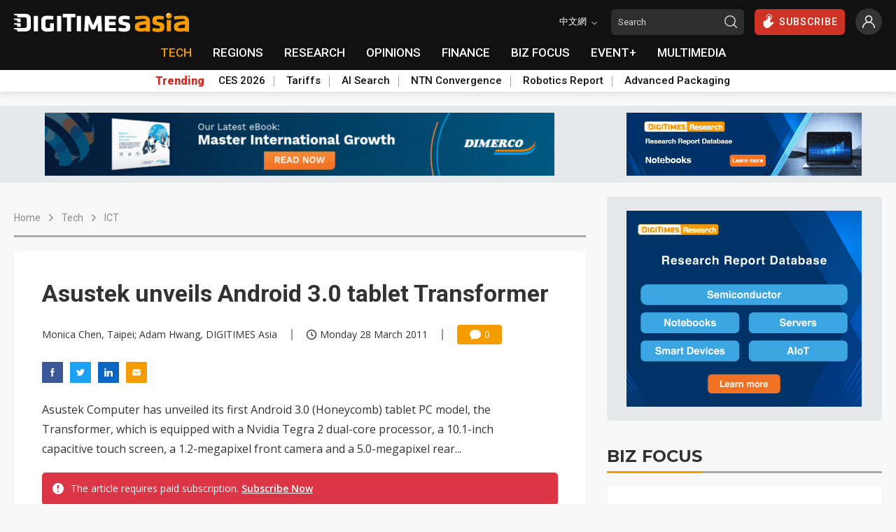

--- FILE ---
content_type: text/html
request_url: https://www.digitimes.com/news/a20110326PD202.html?dt_ref=tag
body_size: 36701
content:

<!DOCTYPE html>
<html lang="en">
<head>
<meta http-equiv="X-UA-Compatible" content="IE=edge">
<meta charset="UTF-8" name="viewport" content="width=device-width, initial-scale=1, minimum-scale=1, maximum-scale=1">
<meta http-equiv="Content-Type" content="text/html; charset=UTF-8"/>
<meta http-equiv="Pragma" content="no_cache"/>
<meta name="Distribution" content="Global"/>
<meta name="Robots" content="index, follow, max-image-preview:large, noarchive"/>
<meta name="Revisit-After" content="1 Days"/>
<meta name="Copyright" content="&copy; 2026 DIGITIMES Inc."/>
<meta name="Publisher" content="DIGITIMES Inc."/>
<meta name="Content-language" content="en"/>
<meta name="Author" content="Monica Chen, Taipei; Adam Hwang, DIGITIMES Asia"/>
<meta name="Date" content="2011-03-28T14:55:59+08:00"/>
<meta name="Description" content="Asustek Computer has unveiled its first Android 3.0 (Honeycomb) tablet PC model, the Transformer, which is equipped with a Nvidia Tegra 2 dual-core processor, a 10.1-inch capacitive touch screen, a 1.2-megapixel front camera and a 5.0-megapixel rear camera, for pre-order immediately in the Taiwan market. It will debut the model in the UK on March 30 and the US in early April, according to the company."/>
<meta name="Keywords" content="Android, Android 3.0, Asus, Asustek, Eee, Eee Pad, IT + CE, mobile content, software, Mobile + telecom, PC, PC, CE, Portable, tablet"/>
<meta name="referrer" content="unsafe-url"/>
<meta name="Pragma" content="no_cache"/>
<meta property="fb:pages" content="89446733162" />
<meta property="og:site_name" content="DIGITIMES" />
<meta property="og:type" content="article" />
<meta property="og:url" content="https://www.digitimes.com/news/a20110326PD202.html" />
<meta property="og:title" content="Asustek unveils Android 3.0 tablet Transformer" />
<meta property="og:description" content="Asustek Computer has unveiled its first Android 3.0 (Honeycomb) tablet PC model, the Transformer, which is equipped with a Nvidia Tegra 2 dual-core processor, a 10.1-inch capacitive touch screen, a 1.2-megapixel front camera and a 5.0-megapixel rear camera, for pre-order immediately in the Taiwan market. It will debut the model in the UK on March 30 and the US in early April, according to the company." />
<link rel="canonical" href="https://www.digitimes.com/news/a20110326PD202.html">
<title>Asustek unveils Android 3.0 tablet Transformer</title>
<link rel="preconnect" href="https://fonts.gstatic.com">
<link rel="dns-prefetch" href="https://fonts.gstatic.com">
<link rel="preconnect" href="//connect.facebook.net">
<link rel="dns-prefetch" href="//connect.facebook.net">
<link rel="preconnect" href="https://img.digitimes.com">
<link rel="dns-prefetch" href="https://img.digitimes.com">
<link rel="preload" href="https://img.digitimes.com/ad/en_20260101_dimerco_leaderboard.gif" as="image">
<link rel="preload" href="https://img.digitimes.com/ad/en_20241019_asia_button336x90.gif" as="image">
<link rel="preload" href="https://img.digitimes.com/ad/en_20241019_asia_bigbutton.jpg" as="image">
<link rel="preload" href="https://img.digitimes.com/ad/en_20251209_asia_aichip_bigbutton.gif" as="image">
<link rel="preload" href="https://img.digitimes.com/script/js/jquery-3.6.0.min.js" as="script">
<link rel="preload" href="https://img.digitimes.com/script/js/jquery.bez.js" as="script">
<link rel="preload" href="https://img.digitimes.com/script/js/swiper-3.4.2.min.js" as="script">
<link rel="preload" href="https://img.digitimes.com/script/js/bootstrap.bundle-4.6.2.min.js" as="script">
<link rel="preload" href="https://img.digitimes.com/script/js/jquery.mark.min.js" as="script">
<link rel="preload" href="/script/js/site.v1.js?cb=243.1&v=2023080701" as="script">
<link rel="preload" href="https://img.digitimes.com/script/normalize.css" as="style" />
<link rel="preload" href="https://img.digitimes.com/script/swiper-3.4.2.min.css" as="style" />
<link rel="preload" href="https://img.digitimes.com/script/bootstrap-4.6.2.min.css" as="style" />
<link rel="preload" href="/script/site.v1.css?cb=3&v=2023080701" as="style" />
<link rel="preload" href="https://fonts.googleapis.com/css2?family=Montserrat:wght@700&family=Open+Sans:wght@400;600;700;800&family=Roboto:ital,wght@0,100;0,300;0,400;0,500;0,700;0,900;1,100;1,300;1,400;1,500;1,700;1,900&display=swap" as="style" />
<script type="text/javascript" src="https://img.digitimes.com/script/js/jquery-3.6.0.min.js"></script>
<script type="text/javascript" src="https://img.digitimes.com/script/js/jquery.bez.js"></script>
<script type="text/javascript" src="https://img.digitimes.com/script/js/jquery.mark.min.js"></script>
<script type="text/javascript" src="/script/js/site.v1.js?cb=243.1&v=2023080701"></script>
<link rel="stylesheet" type="text/css" media="all" href="https://img.digitimes.com/script/normalize.css" />
<link rel="stylesheet" type="text/css" media="all" href="https://img.digitimes.com/script/swiper-3.4.2.min.css" />
<link rel="stylesheet" type="text/css" media="all" href="https://img.digitimes.com/script/bootstrap-4.6.2.min.css" />
<link rel="stylesheet" type="text/css" media="all" href="/script/site.v1.css?cb=3&v=2023080701" />
<link href="https://fonts.googleapis.com/css2?family=Montserrat:wght@700&family=Open+Sans:wght@400;600;700;800&family=Roboto:ital,wght@0,100;0,300;0,400;0,500;0,700;0,900;1,100;1,300;1,400;1,500;1,700;1,900&display=swap" rel="stylesheet"><script type="application/ld+json">
{"@context":"http:\/\/schema.org","@type":"NewsArticle","url":"https:\/\/www.digitimes.com\/news\/a20110326PD202.html","datePublished":"2011-03-28T14:55:59+08:00","dateModified":"2011-03-28T14:55:59+08:00","headline":"Asustek unveils Android 3.0 tablet Transformer","mainEntityOfPage":"https:\/\/www.digitimes.com\/news\/a20110326PD202.html","publisher":{"@type":"NewsMediaOrganization","name":"DIGITIMES Inc.","logo":{"@type":"ImageObject","url":"https:\/\/www.digitimes.com\/images\/logos\/digitimes.jpg"}},"author":{"@type":"Thing","name":"Monica Chen, Taipei; Adam Hwang, DIGITIMES Asia"}}
</script>
<script language="JavaScript" type="text/javascript">
$(function(){
    var topicSwiper = new Swiper (".related-topic-container", {
        slidesPerView: 3,
        spaceBetween: 20,
        breakpoints: { 
            767: {
                slidesPerView: 1,
            },
            820: {
                slidesPerView: 2,
            },
            991: {
                slidesPerView: 3,
            },
            1200: {
                slidesPerView: 2,
            }
        },
        nextButton: '.topic.navi-btn.next',
        prevButton: '.topic.navi-btn.pre'
    });
    $('.navi-btn').click(function () {
        $('.lazy').lazy();
    });
	
        $("#flog").submit(function() {
		var emailReg = /^([\w-\.]+@([\w-]+\.)+[\w-]{2,})?$/;
	    if ((!emailReg.test($("[name=EMail]").val())) || ($("[name=EMail]").val().length == 0)){
			if ($("[name=EMail]").val().length == 0){
				alert ("Email is missing!");
	    }else{
			alert("'"+$("[name=EMail]").val()+"' entered has a problem. Please check it is correct and includes no spaces or special characters. If in doubt, please email 'zoran@digitimes.com'.");
	    }
			$("[name=EMail]").focus();
			return false;		
	    } else if ($("[name=Password]").val() == "") {
			alert ("Password is missing!");
			$("[name=Password]").focus();
			return false;
	    } else if ($("[name=Password]").val().length < 4) {
	        alert ("Password is too short (min 4 characters)!");
			$("[name=Password]").focus();
			return false;
	    }
		    return true;
        });
	    ShowHideInput();
	    function ShowHideInput() {
	        $('[data-password]').closest('.password-frame').addClass('position-relative').append('<span class="form-password-icon"><svg class="material-icons"><use xlink:href="#visibility-off"></use></svg></span>');

	        $('.form-password-icon').on('click', function() {
	            var clicks = $(this).data('clicks');
	            if (clicks) {
	                $(this).html('<svg class="material-icons"><use xlink:href="#visibility-off"></use></svg>').prevAll(':input').attr('type', 'password');
	            } else {
	                $(this).html('<svg class="material-icons"><use xlink:href="#visibility"></use></svg>').prevAll(':input').attr('type', 'text');
	            }
	            $(this).data("clicks", !clicks);
	        });
	    }
	
    $("#content a").not(".text a, .toc a").attr("target","_blank");
	$("#content img").addClass("img-fluid");
	$("#content table").wrap( "<div class='table-responsive borderless'></div>" );
	$("#content p.R1").wrap("<h2></h2>").contents().unwrap();
	$("#content p.R2").wrap("<h3></h3>").contents().unwrap();
	$("#content iframe.youtube").addClass("embed-responsive-item").unwrap().wrap("<div class='row' style='margin-bottom:10px'><div class='col-lg-12 videomax'><div class='embed-responsive embed-responsive-16by9'><p class='Video'></p></div></div></div>");
	
	    $('.main-nav-frame a[href$="/tech/"]:first').addClass("focus");
	
    $("#show").click(function() {
        $("#relshowhide").toggle("blind");
        var reltxt=$("#show").html();
        if (reltxt=="Show more") {
            $("#show").html("Show less");
        } else {
            $("#show").html("Show more");
        }
    });
    
    var stockData = {};
    var validStyles = ["p1", "p2", "P1", "P2"];
    $("#scode a").each(function () {
        var company = $(this).attr("data-name").trim();
        var code = $(this).attr("data-code") + ".TW";
        var link = $(this).attr("href");
        stockData[company] = { code: code, link: link };
    });
    let $firstP = $("#content").children("p").first();
    function StockTicker(company, data, $element) {
        var found = false;
        var regex = new RegExp("\\b" + company + "\\b(?!['’]|(\\s[A-Z]))", "g");
        $element.children("p").each(function () {
            if (found) return;
            if ($(this).is($firstP)) {
                return;
            }
            var hasValidStyle = validStyles.some(style => $(this).hasClass(style));
            if (!hasValidStyle) {
                return;
            }
            $(this).contents().each(function () {
                if (found) return;
                if (this.nodeType === 3) {
                    var match;
                    while ((match = regex.exec(this.nodeValue)) !== null) {
                        var originalText = this.nodeValue;
                        var beforeText = originalText.slice(0, match.index + company.length);
                        var afterText = originalText.slice(match.index + match[0].length);
                        var textNodeBefore = document.createTextNode(beforeText);
                        var textNodeAfter = document.createTextNode(afterText);
                        var $link = $('<a></a>').attr('href', data.link).text(data.code);
                        var $span = $("<span class='stock-code'></span>").append("(", $link, ")");
                        $(this).before(textNodeBefore, $span[0], textNodeAfter);
                        $(this).remove();
                        found = true;
                        break;
                    }
                }
            });
        });
        return found;
    }
    $.each(stockData, function (company, data) {
        StockTicker(company, data, $("#content"));
    });
    
});
</script>

<style>
/*news mods*/
#content .stock-code {color: black;margin-left: 4px;}
#content a:not(.toc a):not(.text a):not(.news-title a){color: #007bff;font-weight:600;text-decoration:underline;}
#content a:hover:not(.text a):not(.news-title a){color: #F49C00!important;text-decoration:underline;}
#content .p1,.P1,.p2,.P2,MsoNormal{font-size:1em;margin:0 1em 1em 0;}
#content .Video{font-size:1em;margin:0 0 1em 0;}
#content .TCap,.tCap{font-size:.95em;font-style:italic;margin:0 6em 12pt 0;}
#content .Editor{font-style:italic;font-size:.9em;}
#content .Image{page-break-after:avoid;font-size:1em;margin:6pt 0 0;}
#content .R1, #content h2 {font-size:1.2em;font-weight:bold;margin:20px 0 10px;}
#content .R2, #content h3{font-size:1.1em;font-weight:bold;color:#339;font-style:italic;margin:15px 0 10px;}
#content h2, #content h3 {line-height: 1.8}
#content .Chart{font-size:1em;font-weight:bold;color:#906;margin:15px 0 1px;}
#content .TH1{page-break-after:avoid;font-size:1.1em;font-weight:bold;margin:6pt 2.25pt;}
#content .TTopL{page-break-after:avoid;font-size:.95em;font-weight:bold;margin:4pt 0 4pt 2.25pt;}
#content .TTxtL{page-break-after:avoid;font-size:.95em;margin:3pt 0 3pt 2.25pt;}
#content .TTop{text-align:center;page-break-after:avoid;font-size:.95em;font-weight:bold;margin:4pt 0;}
#content .Plist{mso-style-name:Plist;mso-style-parent:P1;text-indent:-11.35pt;mso-pagination:none;mso-layout-grid-align:none;font-size:.9em;layout-grid-mode:line;margin:0 1cm 12pt 11.35pt;}
#content .TTxt,#content .TTopTxt{text-align:center;page-break-after:avoid;font-size:.95em;margin:3pt 0;}
#content .H2,#content .H3,#content .H4{font-size:.8em;font-weight:bold;margin:5px;}
#introimg{margin-left:10px; margin-right:10px; margin-bottom:10px;}
/*responsive content tables*/
#content .inbodytable > thead > tr > th,#content .inbodytable > tbody > tr > th,#content .inbodytable > tfoot > tr > th,#content .inbodytable > thead > tr > td,#content .inbodytable > tbody > tr > td,#content .inbodytable > tfoot > tr > td {padding:4px; margin:0}
#content .bottomzero{margin-bottom:0; margin-top:5px;}
#content .table-responsive{background:#fff; padding:0; margin-bottom:0;overflow-x: auto;overflow-y:hidden;-ms-overflow-y:hidden; scrollbar-color: #dedede transparent; scrollbar-width: thin;}
#content .table-responsive::-webkit-scrollbar { height: 6px;}
#content .table-responsive::-webkit-scrollbar-track { border-radius: 10px;}
#content .table-responsive::-webkit-scrollbar-thumb { background: #cccccc; border-radius: 10px;}
#content .table-responsive::-webkit-scrollbar-thumb:hover { background: #bebebe}
#content .table-responsive>.table {border: none;}
#content .table-nofluid {width: auto !important;}
#content .borderless {border: none;}
#content .highlight, h1 .highlight{color: #ff0000;}
.frmfld{margin-top:15px;font-size:1em;margin-bottom:40px;text-align:left;background-color: #f0f0f0;border: 1px solid #e9e9e9;padding: 15px;border-radius: var(--border-radius);}
.frmfld p{padding-bottom:7px;padding-top:0px;margin:0;}
.flist{margin-top:10px;margin-bottom:10px; background-color: #e6e6e6;border: 2px solid #ddd;padding: 15px; border-radius: var(--border-radius);}
.flist ul {padding:0;margin:0;list-style:none;}
.flist ul li {padding:2px;display:block;margin:0;}
.flist ul li.a1 {margin-top:8px;margin-bottom:0px;margin-left:0px;margin-right:0px;padding-bottom:0px}
.videomax{max-width:805px;padding-right:10px;}
/* styles content.css keep on page*/
@media screen and (min-width: 500px) {
  .news-content-frame {background-color: #ffffff;padding: 20px 20px;box-shadow: var(--frame-shadow);border-radius: var(--border-radius);}
}
@media screen and (min-width: 768px) {
  .news-content-frame {padding: 40px 40px;}
}
@media screen and (min-width: 992px) {
  .news-content-frame {padding: 30px 30px;}
}
@media screen and (min-width: 1200px) {
  .news-content-frame {padding: 40px 40px;}
}
.news-content-frame .main-photo {width: 100%;border-radius: var(--border-radius);box-shadow: var(--photo-shadow);}
@media screen and (min-width: 500px) {
  .news-content-frame .main-photo {border-radius: 0px;box-shadow: none;}
}
.news-content-frame .info {display: flex;align-items: center;flex-wrap: wrap;font-size: 14px;font-family: "Open Sans", sans-serif;font-weight: 400;margin: 25px 0px;line-height: 1;}
@media screen and (min-width: 768px) {
  .news-content-frame .info {flex-wrap: nowrap;}
}
.news-content-frame .info .author, .news-content-frame .info .date {flex: 0 0 100%;max-width: 100%;margin-bottom: 10px;}
@media screen and (min-width: 768px) {
  .news-content-frame .info .author, .news-content-frame .info .date {flex: 0 1 auto;max-width: none;margin-bottom: 0px;}
}
.news-content-frame .info .separate {border-right: 2px solid #999999;height: 16px;margin: 0px 20px;display: none;}
@media screen and (min-width: 768px) {
  .news-content-frame .info .separate {display: inline-block;}
}
.news-content-frame .info .comment {display: flex;align-items: center;justify-content: center;border-radius: 4px;color: #ffffff;background-color: #F49C00;height: 28px;padding: 0 8px;width: 64px;min-width: 64px;}
.news-content-frame .info .comment .icon {width: 16px;height: 16px;margin-right: 5px;}
.news-content-frame .social-frame {display: flex;margin-bottom: 15px;}
.news-content-frame .social-frame .share-link {margin-right: 10px;text-align: center;}
.news-content-frame .social-frame .share-link .text {font-size: 13px;font-family: "Open Sans", sans-serif;font-weight: 600;}
.news-content-frame .social-frame .share-link .icon {width: 30px;height: 30px;}
.news-content-frame .social-frame .share-link:hover .icon {filter: brightness(1.1);}
.news-content-frame .warning {display: flex;align-items: flex-start;background-color: #DC3545;padding: 15px;border-radius: var(--border-radius);margin: 20px 0px;}
.news-content-frame .warning .text {color: #ffffff;font-size: 14px;font-family: "Open Sans", sans-serif;font-weight: 400;line-height: 1.4;margin-top: -2px;}
.news-content-frame .warning .text b {font-weight: 800;}
.news-content-frame .warning .text a {color: #2e2e2e!important;font-weight: 600;text-decoration: underline;}
.news-content-frame .warning .text a:hover {color: #ffffff!important;}
.news-content-frame .warning .icon {min-width: 16px;width: 16px;height: 16px;margin-right: 10px;}
.news-content-frame .main-title h1 {font-size: 28px;font-weight: 600;margin-bottom:0;}
@media screen and (min-width: 768px) {
  .news-content-frame .main-title h1 {font-size: 34px;}
}
.news-content-frame .content {margin-top: 20px;margin-bottom: 40px;width: 100%;font-size: 16px;font-family: "Open Sans", sans-serif;font-weight: 400;line-height: 1.8;}
.news-content-frame .tag-frame {display: flex;align-items: baseline;margin-top: 0px;margin-bottom:10px;}
.news-content-frame .tag-frame .title {font-size: 14px;font-weight: 600;min-width: 80px;width: 80px;}
.news-content-frame .tag-frame .tag {display: flex;align-items: center;flex-wrap: wrap;}
.news-content-frame .tag-frame .label {font-size: 14px;padding: 4px 9px;margin-right: 10px;margin-bottom: 8px;cursor: pointer;}
@media screen and (min-width: 768px) {
  .news-content-frame .tag-frame .label {margin-bottom: 6px;}
}
.news-content-frame .tag-frame .label:hover {color: #ffffff;opacity: 0.9;}
.news-content-frame .share-frame {margin-top: 30px;background-color: #ffffff;border: 1px solid #e9e9e9;padding: 15px;border-radius: var(--border-radius);}
@media screen and (min-width: 500px) {
  .news-content-frame .share-frame {border: none;background-color: #f0f0f0;}
}
.news-content-frame .share-frame .title {font-size: 14px;font-family: "Montserrat", sans-serif;font-weight: 700;margin-bottom: 8px;}
.news-content-frame .share-frame .title.mt-15 {margin-top: 15px;}
.news-content-frame .share-frame .wrapper {display: flex;align-items: center;}
.news-content-frame .share-frame .share-link {margin-right: 10px;text-align: center;}
.news-content-frame .share-frame .share-link .text {font-size: 13px;font-family: "Open Sans", sans-serif;font-weight: 600;}
.news-content-frame .share-frame .share-link .icon {width: 40px;height: 40px;}
.news-content-frame .share-frame .share-link:hover .icon {filter: brightness(1.1);}
.news-content-frame .share-frame .other-link {display: flex;align-items: center;margin-bottom: 10px;width: 150px;}
.news-content-frame .share-frame .other-link .text {font-size: 14px;font-family: "Open Sans", sans-serif;font-weight: 400;}
.news-content-frame .share-frame .other-link .icon {min-width: 15px;width: 15px;height: 15px;margin-right: 5px;}
.news-content-frame .share-frame .other-link:last-child {margin-bottom: 0px;}
.news-content-frame .share-frame .other-link:hover .text {font-weight: 600;}
.news-content-frame .swiper-related-frame {position: relative;}
.news-content-frame .swiper-related-frame .navi-btn {outline: none;position: absolute;top: 50%;margin-top: -20px;background-color: #ffffff;border-radius: 100%;width: 30px;height: 30px;display: flex;align-items: center;justify-content: center;z-index: 9;cursor: pointer;box-shadow: 0 3px 5px -1px rgba(0, 0, 0, 0.2), 0 6px 10px 0 rgba(0, 0, 0, 0.14), 0 1px 18px 0 rgba(0, 0, 0, 0.12);transition: transform 400ms cubic-bezier(0.25, 0.8, 0.25, 1);}
.news-content-frame .swiper-related-frame .navi-btn:hover {transform: scale(1.2);}
.news-content-frame .swiper-related-frame .navi-btn.pre {left: -15px;}
.news-content-frame .swiper-related-frame .navi-btn.pre .icon {transform: rotate(180deg);}
.news-content-frame .swiper-related-frame .navi-btn.next {right: -15px;}
.news-content-frame .swiper-related-frame .navi-btn .icon {width: 15px;height: 15px;}
.news-content-frame .swiper-related-frame .swiper-button-prev, .news-content-frame .swiper-related-frame .swiper-button-next {background-image: none;}
.news-content-frame .swiper-related-frame .swiper-button-next.swiper-button-disabled, .news-content-frame .swiper-related-frame .swiper-button-prev.swiper-button-disabled {display: none;}
.news-content-frame .related-wrapper {display: flex;align-items: center;flex-wrap: wrap;margin-top: 20px;}
.news-content-frame .related-wrapper .related-sub-title {font-size: 20px;line-height: 20px;height: 20px;font-weight: bold;display: flex;align-items: center;width: 100%;margin-bottom: 20px;}
.news-content-frame .related-wrapper .related-sub-title:before {content: "";display: block;width: 3px;height: 100%;background: #f08200;border-radius: 10px;margin-right: 10px;}
.news-content-frame .related-wrapper .related-news-item {display: flex;align-items: center;width: 100%;margin-bottom: 15px;line-height:1.4;}
.news-content-frame .related-wrapper .related-news-item .news-title {font-size: 16px;overflow: hidden;text-overflow: ellipsis;display: flex;-webkit-line-clamp: 2;-webkit-box-orient: vertical;padding:0;margin:0;width:100%;}
.news-content-frame .related-wrapper a.related-news-item:hover{color: #F49C00!important;text-decoration:none;}
.news-content-frame .related-wrapper .moreless-btn {display: flex;align-items: center;justify-content: center;border-radius: 3px;border-color: #F49C00;color: #F49C00!important;font-size: 14px;padding: 3px 20px;margin-top: 0px;margin-bottom: 15px;}

/*login css*/
.login-frame {background-color: #ffffff;border-radius: var(--border-radius);box-shadow: var(--photo-shadow);margin-top: 40px;margin-bottom: 40px;}
@media screen and (min-width: 768px) {
  .login-frame {display: flex;}
}
.login-frame .main-title {display: flex;align-items: center;font-family: "Montserrat", sans-serif;font-size: 18px;margin-bottom: 3px;}
.login-frame .main-title .icon {width: 18px;height: 18px;margin-right: 5px;}
.login-frame .sub-title {font-family: "Montserrat", sans-serif;font-size: 15px;margin-top: 12px;margin-bottom: 5px;}
.login-frame .login-form {padding: 20px;width: 100%;font-family: "Open Sans", sans-serif;line-height: 1.4;}
.login-frame .login-form .my-checkbox {margin-top: 10px;margin-bottom: 20px;font-size: 14px;}
.login-frame .login-form .autologin-content .panel-body {padding: 15px 15px 15px 15px;font-size: 15px;background-color: #f0f0f0;border-radius: var(--border-radius);margin-bottom: 15px;}
.login-frame .login-form .sign-in {text-align: center;}
.login-frame .login-form .sign-in .my-button {width: 100%;}
.login-frame .login-form .sign-in .my-button .icon {position: absolute;right: 15px;width: 18px;height: 18px;top: 50%;transform: translateY(-50%);}
@media screen and (min-width: 768px) {
  .login-frame .login-form .sign-in {text-align: left;}
}
.login-frame .login-form .other-action {border-top: 1px solid #d8d8d8;padding-top: 15px;margin-top: 20px;font-size: 14px;}
.login-frame .login-form .other-action .wrapper {display: flex;align-items: flex-start;margin-bottom: 5px;}
.login-frame .login-form .other-action .wrapper:last-child {margin-bottom: 8px;}
.login-frame .login-form .other-action .wrapper .icon {min-width: 15px;width: 15px;height: 15px;margin-right: 5px;margin-top: 2px;}
.login-frame .info-frame {border-bottom-left-radius: var(--border-radius);border-bottom-right-radius: var(--border-radius);width: 100%;padding: 20px 20px;border-top: 1px solid #e8e8e8;}
@media screen and (min-width: 768px) {
  .login-frame .info-frame {border-top-right-radius: var(--border-radius);border-bottom-right-radius: var(--border-radius);border-bottom-left-radius: 0px;flex: 0 0 50%;max-width: 50%;padding: 20px 15px;border-top: none;}
}
.login-frame .info-frame .text {font-family: "Open Sans", sans-serif;font-size: 14px;line-height: 1.4;}
.login-frame a:hover {color: #F49C00;}
.password-frame.position-relative input {padding-right: 32px;}
.form-text~.form-password-icon {bottom: calc(1rem + 18px);}
.form-password-icon .material-icons {width: 16px;height: 16px;}
.form-password-icon {-webkit-box-align: center;-ms-flex-align: center;align-items: center;bottom: 8px;color: rgba(0, 0, 0, .54);cursor: pointer;display: -webkit-box;display: -ms-flexbox;display: flex;height: 24px;-webkit-box-pack: center;-ms-flex-pack: center;justify-content: center;position: absolute;-webkit-user-select: none;-moz-user-select: none;-ms-user-select: none;user-select: none;right: 0;width: 24px;z-index: 2;align-items: flex-end;}

/*range mod frome site css*/
.range-noborder{border:none; box-shadow:none;padding:5px 5px 5px 15px;margin-top:10px;}
/*text a mod frome content css*/
.news-content-frame .warning .text a {color: #ffffff!important;}
/*new*/
.news-content-frame .bio-frame {margin-bottom: 50px;background-color: #ffffff;border: 1px solid #e9e9e9;padding: 15px;border-radius: var(--border-radius);}
.news-content-frame .bio-frame .abstract {font-size: 14px;font-family: "Open Sans", sans-serif;font-weight: 400;line-height: 1.7;}
@media screen and (max-width: 768px) {
    .news-content-frame .bio-frame .person {margin-bottom: 10px;}
}
.news-content-frame .caption {font-size:.95em;font-style:italic;padding-bottom: 7px; margin: 6pt 0 12pt 0; text-align:right; border-bottom: 1px solid #e9e9e9; width:100%;}
.article-lock-ribbon--active {position: fixed;bottom: 0;left: 0;width: 100%;box-shadow: 0 0 28px 0 rgba(51, 51, 51, 0.1);z-index:999;}
.article-lock-ribbon--active::before {content: "";position: absolute;bottom: 100%;left: 0;right: 0;}
.article-lock-inline--active ~ * {display: none;}
.article-lock-inline--active {position: relative;}
.article-lock-inline--active::before {content: "";position: absolute;bottom: 100%;left: 0;right: 0;height: 100px;background-image: linear-gradient(to top, #ffffff 0%, #ffffff 10%, rgba(255, 255, 255, 0) 100%);}
#pno-promotion{position: fixed;right: 0px;bottom: 10px;width: 350px;z-index:9999!important;}
</style>
</head>
<body>

<svg width="0" height="0" style="display: block">
<symbol xmlns="http://www.w3.org/2000/svg" viewBox="0 0 24 24" id="visibility"><path d="M0 0h24v24H0z" fill="none"/><path d="M12 4.5C7 4.5 2.73 7.61 1 12c1.73 4.39 6 7.5 11 7.5s9.27-3.11 11-7.5c-1.73-4.39-6-7.5-11-7.5zM12 17c-2.76 0-5-2.24-5-5s2.24-5 5-5 5 2.24 5 5-2.24 5-5 5zm0-8c-1.66 0-3 1.34-3 3s1.34 3 3 3 3-1.34 3-3-1.34-3-3-3z" fill="#777"/></symbol>    
<symbol xmlns="http://www.w3.org/2000/svg" viewBox="0 0 24 24" id="visibility-off"><path d="M0 0h24v24H0zm0 0h24v24H0zm0 0h24v24H0zm0 0h24v24H0z" fill="none"/><path d="M12 7c2.76 0 5 2.24 5 5 0 .65-.13 1.26-.36 1.83l2.92 2.92c1.51-1.26 2.7-2.89 3.43-4.75-1.73-4.39-6-7.5-11-7.5-1.4 0-2.74.25-3.98.7l2.16 2.16C10.74 7.13 11.35 7 12 7zM2 4.27l2.28 2.28.46.46C3.08 8.3 1.78 10.02 1 12c1.73 4.39 6 7.5 11 7.5 1.55 0 3.03-.3 4.38-.84l.42.42L19.73 22 21 20.73 3.27 3 2 4.27zM7.53 9.8l1.55 1.55c-.05.21-.08.43-.08.65 0 1.66 1.34 3 3 3 .22 0 .44-.03.65-.08l1.55 1.55c-.67.33-1.41.53-2.2.53-2.76 0-5-2.24-5-5 0-.79.2-1.53.53-2.2zm4.31-.78l3.15 3.15.02-.16c0-1.66-1.34-3-3-3l-.17.01z" fill="#777"/></symbol>
</svg>
<svg width="0" height="0" style="display: block">
    <symbol xmlns="http://www.w3.org/2000/svg" viewBox="0 0 300 47" id="digitimes-logo-white">
        <path d="M283.44 37.4c-4.45 0-9.52-.98-12.67-1.86-.12.52-1.65 7.57-1.74 8.01 4.02 1.68 9.33 2.69 14.26 2.69 13.84 0 16.47-4.51 16.47-12.83 0-7.33-.58-9.97-11.87-11.98-6.83-1.22-7.53-1.65-7.53-4.62 0-2.61 1.27-3.08 4.86-3.08 3.63 0 7.85.47 12.18 1.35.07-.52 1.16-8.08 1.23-8.54-3.93-1.06-9.83-1.64-13.49-1.64-11.15 0-15.69 3.33-15.69 11.51 0 6.87.77 11.18 11.39 12.9 7.35 1.17 7.99 1.82 7.99 4.62.01 2.71-1.2 3.47-5.39 3.47zM172.84 5.69h-10.92v39.77h10.92V5.69zM86.89 46.24c5.32 0 11.03-.76 16.09-2.12V24.55h-9.83v12.06l-.25.03c-2.12.26-4.04.39-6.01.39-3.94 0-5.7-1.54-5.7-5.01V19.06c0-3.39 1.66-4.78 5.7-4.78 3.82 0 9.63.57 13.96 1.06.06-.52.97-8.59 1.02-9.07-5.14-.91-10.04-1.36-14.98-1.36-11.18 0-16.63 4.04-16.63 12.37v16.51c0 8.38 5.45 12.45 16.63 12.45zM62.03 5.69H51.11v39.77h10.92V5.69zm74.98 40.14h10.32V9.15h11.1V0H125.9v9.15h11.11v36.68zM.98 27.78c.66.13 6.97.97 6.97.97l.8 4.86h8.62v-9.15H.98c-.46 0-.98.31-.98 1.61.01 1.3.31 1.58.98 1.71zm7.77 18.05h19.18c11.29 0 15.49-5.78 15.49-11.9V11.91C43.42 5.72 39.22 0 27.93 0H.98C.52 0 0 .3 0 1.61c0 1.3.3 1.58.98 1.71.66.12 6.97.97 6.97.97l.8 4.85h17.94c5.16 0 6.41 2 6.41 5.58v16.37c0 3.58-1.24 5.58-6.41 5.58H.98c-.46 0-.98.31-.98 1.61 0 1.31.3 1.59.98 1.71.66.13 6.97.98 6.97.98l.8 4.86zm-.8-29.3l.8 4.85h8.62v-9.14H.98c-.46 0-.98.3-.98 1.61 0 1.3.3 1.59.98 1.71.66.12 6.97.97 6.97.97zm207.88 9.42l.76 19.51h10.52c-.02-.57-2.03-39.25-2.05-39.77h-10.65c-.14.34-10.19 24.02-10.19 24.02S194.18 6.03 194.03 5.69h-10.64c-.03.52-2.03 39.2-2.07 39.77h10.54l.75-19.43.55-.11s6.22 14.24 6.36 14.57h9.42c.13-.33 6.37-14.64 6.37-14.64l.52.1zm47.26 10.92H245.4v-7.31h16.29v-8.6H245.4v-6.68h17.69V5.69h-28.6v39.77h28.6v-8.59zM121.88 5.69h-10.91v39.77h10.91V5.69z" fill="#fff"></path>
    </symbol>
    <symbol viewBox="0 0 1199.9 131.5" xmlns="http://www.w3.org/2000/svg" xmlns:xlink="http://www.w3.org/1999/xlink" id="digitimes-asia-logo-white">
        <g transform="matrix(1, 0, 0, 1, 16.081541, -166.020996)">
            <g id="LOGO_x5F_slogan_34_" transform="matrix(1, 0, 0, 1, -21.083447, 161.721222)">
                <path class="st0" d="M758.2,110.2c-11.8,0-25.3-2.6-33.7-4.9c-0.3,1.4-4.4,20.1-4.6,21.3c10.7,4.5,24.8,7.2,37.9,7.2
                            c36.8,0,43.8-12,43.8-34.1c0-19.5-1.5-26.5-31.5-31.8c-18.1-3.2-20-4.4-20-12.3c0-7,3.4-8.2,12.9-8.2c9.7,0,20.9,1.2,32.4,3.6
                            c0.2-1.4,3.1-21.5,3.3-22.7c-10.5-2.8-26.1-4.3-35.8-4.3c-29.6,0-41.7,8.9-41.7,30.6c0,18.3,2,29.7,30.3,34.3
                            c19.5,3.1,21.2,4.9,21.2,12.3C772.6,108.2,769.4,110.2,758.2,110.2 M464.3,25.9h-29v105.7h29V25.9z M235.9,133.7
                            c14.1,0,29.3-2,42.8-5.6v-52h-26.1v32l-0.6,0.1c-5.7,0.7-10.8,1-16,1c-10.5,0-15.1-4.1-15.1-13.3V61.5c0-9,4.4-12.7,15.1-12.7
                            c10.1,0,25.6,1.5,37.1,2.8c0.1-1.4,2.6-22.8,2.7-24.1c-13.7-2.4-26.7-3.6-39.8-3.6c-29.7,0-44.2,10.7-44.2,32.8v43.9
                            C191.7,122.9,206.2,133.7,235.9,133.7 M169.8,25.9h-29v105.7h29V25.9z M369.1,132.6h27.4V35.1H426V10.8h-86.4v24.3h29.5V132.6z
                             M7.6,84.6c1.8,0.4,18.5,2.6,18.5,2.6l2.1,12.9h22.9V75.8H7.6c-1.2,0-2.6,0.8-2.6,4.3C5,83.5,5.8,84.3,7.6,84.6 M28.2,132.6h51
                            c30,0,41.2-15.3,41.2-31.6V42.4c0-16.4-11.2-31.6-41.2-31.6H7.6c-1.2,0-2.6,0.8-2.6,4.3c0,3.5,0.8,4.2,2.6,4.5
                            c1.8,0.3,18.5,2.6,18.5,2.6l2.1,12.9l47.7,0c13.7,0,17,5.3,17,14.8v43.5c0,9.5-3.3,14.8-17,14.8H7.6c-1.2,0-2.6,0.8-2.6,4.3
                            c0,3.5,0.8,4.2,2.6,4.6c1.8,0.3,18.5,2.6,18.5,2.6L28.2,132.6z M26.1,54.7l2.1,12.9h22.9V43.3H7.6c-1.2,0-2.6,0.8-2.6,4.3
                            c0,3.4,0.8,4.2,2.6,4.5C9.3,52.5,26.1,54.7,26.1,54.7 M578.5,79.8c0,0,2,50.5,2,51.8h27.9c-0.1-1.5-5.4-104.3-5.5-105.7h-28.3
                            c-0.4,0.9-27.1,63.9-27.1,63.9S521,26.8,520.6,25.9h-28.3c-0.1,1.4-5.4,104.2-5.5,105.7h28c0.1-1.4,2-51.6,2-51.6l1.4-0.3
                            c0,0,16.5,37.9,16.9,38.7h25c0.4-0.8,16.9-38.9,16.9-38.9L578.5,79.8z M704.1,108.8h-47V89.4h43.3V66.5h-43.3V48.8h47V25.9h-76
                            v105.7h76V108.8z M328.9,25.9h-29v105.7h29V25.9z" style="fill: rgb(255, 255, 255);"></path>
            </g>
            <path class="st1" d="M 1170.517 193.921 C 1161.417 186.721 1150.217 186.221 1143.117 186.121 C 1133.017 185.921 1130.717 186.121 1124.617 186.321 C 1124.617 186.321 1124.617 186.321 1124.617 186.321 C 1113.717 186.721 1090.117 188.821 1080.417 190.521 C 1080.617 191.721 1083.517 211.621 1083.617 213.021 C 1099.317 210.021 1128.617 207.721 1139.617 207.821 C 1147.317 207.921 1155.617 211.021 1156.617 215.021 C 1156.717 217.321 1156.817 219.521 1156.717 221.521 C 1156.717 221.521 1156.717 221.521 1156.717 221.521 C 1142.817 222.721 1123.517 225.121 1111.417 228.521 C 1087.817 235.321 1080.517 241.621 1080.517 261.021 C 1080.517 282.921 1087.417 294.821 1123.917 294.821 C 1130.117 294.821 1136.517 294.221 1142.717 293.121 C 1147.617 292.221 1152.317 291.021 1156.617 289.621 L 1156.617 294.921 L 1183.817 294.921 L 1183.817 226.921 C 1183.917 213.321 1181.817 203.021 1170.517 193.921 Z M 1124.717 186.321 C 1124.717 186.321 1124.717 186.321 1124.717 186.321 C 1124.717 186.321 1124.717 186.321 1124.717 186.321 Z M 1141.117 293.321 C 1141.217 293.321 1141.317 293.321 1141.417 293.321 C 1141.317 293.321 1141.217 293.321 1141.117 293.321 Z M 1123.617 271.521 C 1113.317 271.521 1109.917 269.821 1109.417 263.921 C 1109.517 265.021 1109.517 265.021 1109.417 263.921 C 1109.417 263.821 1109.417 263.721 1109.417 263.621 C 1109.417 263.221 1109.417 262.921 1109.417 262.521 C 1109.417 255.721 1114.117 253.321 1125.117 250.121 C 1130.317 248.621 1143.317 246.021 1156.717 245.121 L 1156.717 266.721 C 1148.417 269.021 1135.217 271.521 1123.617 271.521 Z" style="fill: rgb(244, 156, 0);"></path>
            <path class="st1" d="M 902.917 193.921 C 893.817 186.721 882.617 186.221 875.517 186.121 C 865.417 185.921 863.117 186.121 857.017 186.321 C 857.017 186.321 857.017 186.321 857.017 186.321 C 846.117 186.721 822.517 188.821 812.817 190.521 C 813.017 191.721 815.917 211.621 816.017 213.021 C 831.717 210.021 861.017 207.721 872.017 207.821 C 879.717 207.921 888.017 211.021 889.017 215.021 C 889.117 217.321 889.217 219.521 889.117 221.521 L 889.117 221.521 C 875.217 222.721 855.917 225.121 843.817 228.521 C 820.217 235.321 812.917 241.621 812.917 261.021 C 812.917 282.921 819.817 294.821 856.317 294.821 C 862.517 294.821 868.917 294.221 875.117 293.121 C 880.017 292.221 884.717 291.021 889.017 289.621 L 889.017 294.921 L 916.217 294.921 L 916.217 226.921 C 916.417 213.321 914.317 203.021 902.917 193.921 Z M 857.417 186.321 C 857.317 186.321 857.217 186.321 857.217 186.321 C 857.217 186.321 857.217 186.321 857.417 186.321 Z M 856.117 271.521 C 845.817 271.521 842.417 269.821 841.917 263.921 C 841.917 263.821 841.917 263.721 841.917 263.621 C 841.917 263.221 841.917 262.921 841.917 262.521 C 841.917 255.721 846.617 253.321 857.617 250.121 C 862.817 248.621 875.817 246.021 889.217 245.121 L 889.217 266.721 C 880.917 269.021 867.717 271.521 856.117 271.521 Z" style="fill: rgb(244, 156, 0);"></path>
            <path class="st1" d="M 982.517 230.421 C 981.117 230.221 979.917 229.921 978.717 229.721 C 964.317 227.021 962.317 225.421 962.217 218.721 C 962.217 218.521 962.317 215.621 962.617 214.621 C 962.617 214.621 962.617 214.621 962.617 214.621 C 963.717 210.421 967.417 209.621 975.317 209.621 C 985.117 209.621 996.517 210.921 1008.217 213.321 C 1008.417 211.921 1011.417 191.521 1011.517 190.321 C 1006.317 188.921 999.717 187.821 993.317 187.121 C 993.317 187.121 993.317 187.121 993.317 187.121 C 986.717 186.321 980.117 185.921 975.117 185.921 C 945.017 185.921 932.717 194.921 932.717 217.021 C 932.717 235.621 934.817 247.221 963.517 251.821 C 965.117 252.121 966.617 252.321 968.017 252.621 C 983.617 255.421 985.117 257.421 985.117 264.321 C 985.117 264.721 985.017 266.921 985.017 265.821 C 984.517 271.821 981.017 273.621 970.517 273.621 C 958.517 273.621 944.817 271.021 936.317 268.621 C 936.017 270.021 931.817 289.121 931.617 290.221 C 937.317 292.621 943.917 294.521 950.917 295.721 C 950.917 295.721 950.917 295.721 950.917 295.721 C 950.917 295.721 950.917 295.721 950.917 295.721 C 957.217 296.821 963.817 297.521 970.117 297.521 C 1007.517 297.521 1014.617 285.321 1014.617 262.921 C 1014.517 243.021 1013.017 235.921 982.517 230.421 Z" style="fill: rgb(244, 156, 0);"></path>
            <path class="st1" d="M 1045.717 216.021 C 1040.617 216.021 1035.817 214.721 1031.617 212.521 L 1031.617 293.421 L 1060.417 293.421 L 1060.417 212.121 C 1056.117 214.621 1051.117 216.021 1045.717 216.021 Z" style="fill: rgb(244, 156, 0);"></path>
            <path class="st1" d="M 1025.717 186.021 C 1025.717 188.721 1026.317 191.421 1027.317 193.821 C 1030.317 201.021 1037.417 206.021 1045.717 206.021 C 1053.917 206.021 1061.017 201.021 1064.117 193.921 C 1065.117 191.521 1065.717 188.821 1065.717 186.021 C 1065.717 175.021 1056.717 166.021 1045.717 166.021 C 1034.717 166.021 1025.717 174.921 1025.717 186.021 Z" style="fill: rgb(244, 156, 0);"></path>
            <path class="st0" d="M 1046.117 171.821 C 1044.317 169.221 1039.817 169.121 1036.017 171.621 C 1032.217 174.121 1030.517 178.321 1032.317 181.021 C 1034.117 183.621 1038.617 183.721 1042.417 181.221 C 1046.217 178.621 1047.917 174.521 1046.117 171.821 Z" style="fill: rgb(255, 255, 255);"></path>
        </g>
    </symbol>
    <symbol xmlns="http://www.w3.org/2000/svg" viewBox="0 0 512 512" id="location-icon">
        <path d="M256 110.062c-52.412 0-95.053 42.641-95.053 95.053s42.641 95.053 95.053 95.053 95.053-42.641 95.053-95.053-42.64-95.053-95.053-95.053zm0 150.084c-30.344 0-55.031-24.687-55.031-55.031s24.687-55.031 55.031-55.031 55.031 24.687 55.031 55.031-24.687 55.031-55.031 55.031z" xmlns="http://www.w3.org/2000/svg"></path>
        <path d="M256 0C142.899 0 50.885 92.015 50.885 205.115v5.67c0 57.2 32.794 123.856 97.474 198.113 46.888 53.832 93.121 91.368 95.065 92.94L256 512l12.576-10.161c1.945-1.572 48.178-39.108 95.065-92.94 64.679-74.258 97.474-140.913 97.474-198.113v-5.67C461.115 92.015 369.101 0 256 0zm165.093 210.786c0 96.665-124.551 213.68-165.093 249.202-40.553-35.533-165.093-152.544-165.093-249.202v-5.67c0-91.032 74.061-165.093 165.093-165.093s165.093 74.061 165.093 165.093v5.67z" xmlns="http://www.w3.org/2000/svg"></path>
  	</symbol>
    <symbol xmlns="http://www.w3.org/2000/svg" viewBox="0 0 512 512" id="calendar-icon">
        <path d="M457 60h-36V45c0-24.813-20.187-45-45-45s-45 20.187-45 45v15H181V45c0-24.813-20.187-45-45-45S91 20.187 91 45v15H55C24.673 60 0 84.673 0 115v342c0 30.327 24.673 55 55 55h402c30.327 0 55-24.673 55-55V115c0-30.327-24.673-55-55-55zm-96-15c0-8.271 6.729-15 15-15s15 6.729 15 15v60c0 8.271-6.729 15-15 15s-15-6.729-15-15zm-240 0c0-8.271 6.729-15 15-15s15 6.729 15 15v60c0 8.271-6.729 15-15 15s-15-6.729-15-15zm-91 70c0-13.785 11.215-25 25-25h36v15c0 24.813 20.187 45 45 45s45-20.187 45-45V90h150v15c0 24.813 20.187 45 45 45s45-20.187 45-45V90h36c13.785 0 25 11.215 25 25v67H30zm452 342c0 13.785-11.215 25-25 25H55c-13.785 0-25-11.215-25-25V212h452z"></path>
  	</symbol>
  	<symbol xmlns="http://www.w3.org/2000/svg" viewBox="0 0 512 512" id="clock-icon">
        <path d="M347.216 301.211l-71.387-53.54V138.609c0-10.966-8.864-19.83-19.83-19.83-10.966 0-19.83 8.864-19.83 19.83v118.978c0 6.246 2.935 12.136 7.932 15.864l79.318 59.489a19.713 19.713 0 0011.878 3.966c6.048 0 11.997-2.717 15.884-7.952 6.585-8.746 4.8-21.179-3.965-27.743z" xmlns="http://www.w3.org/2000/svg"></path>
        <path d="M256 0C114.833 0 0 114.833 0 256s114.833 256 256 256 256-114.833 256-256S397.167 0 256 0zm0 472.341c-119.275 0-216.341-97.066-216.341-216.341S136.725 39.659 256 39.659c119.295 0 216.341 97.066 216.341 216.341S375.275 472.341 256 472.341z" xmlns="http://www.w3.org/2000/svg"></path>
  	</symbol>
    <symbol xmlns="http://www.w3.org/2000/svg" viewBox="0 0 512 512" id="home-icon">
        <path xmlns="http://www.w3.org/2000/svg" d="M498.195 222.695l-.035-.035L289.305 13.813C280.402 4.905 268.566 0 255.977 0c-12.59 0-24.426 4.902-33.332 13.809L13.898 222.55c-.07.07-.14.144-.21.215-18.282 18.386-18.25 48.218.09 66.558 8.378 8.383 19.445 13.238 31.277 13.746.48.047.965.07 1.453.07h8.324v153.7C54.832 487.254 79.578 512 110 512h81.71c8.282 0 15-6.715 15-15V376.5c0-13.879 11.29-25.168 25.169-25.168h48.195c13.88 0 25.168 11.29 25.168 25.168V497c0 8.285 6.715 15 15 15h81.711c30.422 0 55.168-24.746 55.168-55.16v-153.7h7.719c12.586 0 24.422-4.902 33.332-13.808 18.36-18.371 18.367-48.254.023-66.637zm0 0" data-original="#000000"></path>
    </symbol>
    <symbol xmlns="http://www.w3.org/2000/svg" viewBox="0 0 24 24" id="speaker-icon">
        <path xmlns="http://www.w3.org/2000/svg" d="M17.972 3.054L5.606 8H2.25C1.01 8 0 9.01 0 10.25V13c0 1.178.925 2 2.25 2h.85l.908 6.356A.75.75 0 004.75 22h3a.753.753 0 00.746-.834l-.59-5.246 10.065 4.026a.756.756 0 00.7-.075.75.75 0 00.329-.621V3.75a.75.75 0 00-1.028-.696zm3.247 6.282l2.5-2a.751.751 0 00-.938-1.172l-2.5 2a.751.751 0 00.938 1.172zm0 5.328a.751.751 0 00-.938 1.172l2.5 2a.753.753 0 001.055-.117.751.751 0 00-.117-1.055zm2.031-3.414h-2.5a.75.75 0 000 1.5h2.5a.75.75 0 000-1.5z" fill="#333" data-original="#000000"></path>
    </symbol>
    <symbol xmlns="http://www.w3.org/2000/svg" viewBox="0 0 510.992 510.992" id="calendar-icon-black">
        <path xmlns="http://www.w3.org/2000/svg" d="M151.121 129.051c-8.837 0-16-7.163-16-16V16c0-8.837 7.163-16 16-16s16 7.163 16 16v97.051c0 8.837-7.163 16-16 16zm208.751 0c-8.837 0-16-7.163-16-16V16c0-8.837 7.163-16 16-16s16 7.163 16 16v97.051c0 8.837-7.163 16-16 16zM24.263 221.975v220.767c0 37.634 30.617 68.251 68.251 68.251h325.965c37.634 0 68.251-30.617 68.251-68.251V221.975z" fill="#333" data-original="#000000"></path>
        <path xmlns="http://www.w3.org/2000/svg" d="M486.729 189.975v-73.198c0-37.634-30.617-68.251-68.251-68.251h-10.606v64.525c0 26.468-21.532 48-48 48s-48-21.532-48-48V48.525H199.121v64.525c0 26.468-21.532 48-48 48s-48-21.532-48-48V48.525H92.514c-37.634 0-68.251 30.617-68.251 68.251v73.198h462.466z" fill="#333" data-original="#000000"></path>
    </symbol>
    <symbol xmlns="http://www.w3.org/2000/svg" viewBox="0 0 512 512" id="covid-icon">
        <path xmlns="http://www.w3.org/2000/svg" d="M480 224c-11.82 0-22.16 6.44-27.7 16h-29.06c-3.26-34.338-16.889-65.697-37.727-90.886l20.612-20.612c10.603 2.854 22.516.104 30.894-8.261 12.48-12.48 12.48-32.78 0-45.26s-32.78-12.48-45.26 0c-8.349 8.359-11.109 20.226-8.261 30.894l-20.612 20.612C337.697 105.649 306.338 92.02 272 88.76V59.7c9.56-5.54 16-15.88 16-27.7 0-17.65-14.35-32-32-32s-32 14.35-32 32c0 11.82 6.44 22.16 16 27.7v29.06c-34.338 3.26-65.697 16.889-90.886 37.727l-20.612-20.612c2.848-10.669.087-22.536-8.261-30.894-12.48-12.48-32.78-12.48-45.26 0s-12.48 32.78 0 45.26c8.374 8.36 20.286 11.117 30.894 8.261l20.612 20.612C105.649 174.303 92.02 205.662 88.76 240H59.7c-5.54-9.56-15.88-16-27.7-16-17.65 0-32 14.35-32 32s14.35 32 32 32c11.82 0 22.16-6.44 27.7-16h29.06c3.26 34.338 16.889 65.697 37.727 90.886l-20.612 20.612c-10.668-2.848-22.536-.087-30.894 8.261-12.48 12.48-12.48 32.78 0 45.26 12.503 12.503 32.803 12.457 45.26 0 8.349-8.359 11.109-20.226 8.261-30.894l20.612-20.612c25.189 20.838 56.548 34.467 90.886 37.727v29.06c-9.56 5.54-16 15.88-16 27.7 0 17.65 14.35 32 32 32s32-14.35 32-32c0-11.82-6.44-22.16-16-27.7v-29.06c34.338-3.26 65.697-16.889 90.886-37.727l20.612 20.612c-2.848 10.668-.087 22.536 8.261 30.894 12.457 12.457 32.757 12.503 45.26 0 12.48-12.48 12.48-32.78 0-45.26-8.359-8.349-20.226-11.109-30.894-8.261l-20.612-20.612c20.838-25.189 34.467-56.548 37.727-90.886h29.06c5.54 9.56 15.88 16 27.7 16 17.65 0 32-14.35 32-32s-14.35-32-32-32zm-277 24c-15.44 0-28-12.56-28-28s12.56-28 28-28 28 12.56 28 28-12.56 28-28 28zm69 96c-17.65 0-32-14.35-32-32s14.35-32 32-32 32 14.35 32 32-14.35 32-32 32zm56-112c-13.23 0-24-10.77-24-24s10.77-24 24-24 24 10.77 24 24-10.77 24-24 24z" fill="#333" data-original="#000000"></path>
    </symbol>
    <symbol xmlns="http://www.w3.org/2000/svg" viewBox="0 0 512 512" id="search-icon">
        <path d="M225.474 0C101.151 0 0 101.151 0 225.474c0 124.33 101.151 225.474 225.474 225.474 124.33 0 225.474-101.144 225.474-225.474C450.948 101.151 349.804 0 225.474 0zm0 409.323c-101.373 0-183.848-82.475-183.848-183.848S124.101 41.626 225.474 41.626s183.848 82.475 183.848 183.848-82.475 183.849-183.848 183.849z" xmlns="http://www.w3.org/2000/svg"></path>
        <path d="M505.902 476.472L386.574 357.144c-8.131-8.131-21.299-8.131-29.43 0-8.131 8.124-8.131 21.306 0 29.43l119.328 119.328A20.74 20.74 0 00491.187 512a20.754 20.754 0 0014.715-6.098c8.131-8.124 8.131-21.306 0-29.43z" xmlns="http://www.w3.org/2000/svg"></path>
    </symbol>
    <symbol xmlns="http://www.w3.org/2000/svg" viewBox="0 0 512 512" id="search-icon-white">
        <path d="M225.474 0C101.151 0 0 101.151 0 225.474c0 124.33 101.151 225.474 225.474 225.474 124.33 0 225.474-101.144 225.474-225.474C450.948 101.151 349.804 0 225.474 0zm0 409.323c-101.373 0-183.848-82.475-183.848-183.848S124.101 41.626 225.474 41.626s183.848 82.475 183.848 183.848-82.475 183.849-183.848 183.849z" fill="#fff" data-original="#000000" xmlns="http://www.w3.org/2000/svg"></path>
        <path d="M505.902 476.472L386.574 357.144c-8.131-8.131-21.299-8.131-29.43 0-8.131 8.124-8.131 21.306 0 29.43l119.328 119.328A20.74 20.74 0 00491.187 512a20.754 20.754 0 0014.715-6.098c8.131-8.124 8.131-21.306 0-29.43z" fill="#fff" data-original="#000000" xmlns="http://www.w3.org/2000/svg"></path>
    </symbol>
    <symbol xmlns="http://www.w3.org/2000/svg" viewBox="0 0 383.948 383.948" id="tap-icon">
        <path d="M332.56 229.34c-.64-.64-1.328-1.2-2.064-1.632a63.843 63.843 0 00-34.016-9.824c-16.368 0-32.72 6.24-45.2 18.72l-11.312 11.328v-94.976c8.912-3.792 17.296-9.12 24.576-16.384 31.248-31.248 31.248-81.888 0-113.136-31.248-31.248-81.888-31.248-113.136 0-31.248 31.248-31.248 81.888 0 113.136 7.28 7.28 15.664 12.608 24.576 16.4v13.136c-5.84-7.168-14.64-11.84-24.608-11.84-6.928 0-13.312 2.272-18.544 6.032L63.92 200.188c-9.536 5.52-15.952 15.776-15.952 27.552v52.624c0 57.216 46.368 103.584 103.584 103.584 27.712 0 52.816-10.944 71.392-28.672l.016.144 1.776-1.776.08-.08 107.744-107.76c4.56-4.544 4.56-11.92 0-16.464zM207.967 47.98c-17.6 0-32 14.4-32 32v55.136c-4.703-2.72-9.231-5.856-13.264-9.872-24.96-24.96-24.96-65.552 0-90.512 24.96-24.96 65.552-24.96 90.512 0 24.96 24.96 24.96 65.552 0 90.512-4.016 4.016-8.544 7.152-13.248 9.872V79.98c0-17.6-14.4-32-32-32z" data-original="#000000" xmlns="http://www.w3.org/2000/svg"></path>
    </symbol>
    <symbol xmlns="http://www.w3.org/2000/svg" viewBox="0 0 383.948 383.948" id="tap-icon-orange">
        <path d="M332.56 229.34c-.64-.64-1.328-1.2-2.064-1.632a63.843 63.843 0 00-34.016-9.824c-16.368 0-32.72 6.24-45.2 18.72l-11.312 11.328v-94.976c8.912-3.792 17.296-9.12 24.576-16.384 31.248-31.248 31.248-81.888 0-113.136-31.248-31.248-81.888-31.248-113.136 0-31.248 31.248-31.248 81.888 0 113.136 7.28 7.28 15.664 12.608 24.576 16.4v13.136c-5.84-7.168-14.64-11.84-24.608-11.84-6.928 0-13.312 2.272-18.544 6.032L63.92 200.188c-9.536 5.52-15.952 15.776-15.952 27.552v52.624c0 57.216 46.368 103.584 103.584 103.584 27.712 0 52.816-10.944 71.392-28.672l.016.144 1.776-1.776.08-.08 107.744-107.76c4.56-4.544 4.56-11.92 0-16.464zM207.967 47.98c-17.6 0-32 14.4-32 32v55.136c-4.703-2.72-9.231-5.856-13.264-9.872-24.96-24.96-24.96-65.552 0-90.512 24.96-24.96 65.552-24.96 90.512 0 24.96 24.96 24.96 65.552 0 90.512-4.016 4.016-8.544 7.152-13.248 9.872V79.98c0-17.6-14.4-32-32-32z" fill="#F49C00" data-original="#000000" xmlns="http://www.w3.org/2000/svg"></path>
    </symbol>
    <symbol xmlns="http://www.w3.org/2000/svg" viewBox="0 0 45.818 45.818" id="info-icon">
        <path d="M22.909 0C10.258 0 0 10.257 0 22.908c0 12.652 10.258 22.91 22.909 22.91s22.909-10.258 22.909-22.91C45.818 10.257 35.561 0 22.909 0zm3.502 35.417c0 1.921-1.573 3.478-3.492 3.478-1.92 0-3.492-1.557-3.492-3.478V20.201c0-1.92 1.572-3.477 3.492-3.477 1.919 0 3.492 1.556 3.492 3.477v15.216zm-3.502-21.566a3.837 3.837 0 110-7.674 3.837 3.837 0 010 7.674z" fill="#333" data-original="#000000" xmlns="http://www.w3.org/2000/svg"></path>
    </symbol>
    <symbol xmlns="http://www.w3.org/2000/svg" viewBox="0 0 512 512" id="report-icon">
        <path fill="#333" data-original="#000000" d="M320 0v128h128z" xmlns="http://www.w3.org/2000/svg"></path>
        <path d="M320 160c-17.632 0-32-14.368-32-32V0H96C78.368 0 64 14.368 64 32v448c0 17.664 14.368 32 32 32h320c17.664 0 32-14.336 32-32V160H320zM192 448h-64v-96h64v96zm96 0h-64V288h64v160zm96 0h-64V224h64v224z" fill="#333" data-original="#000000" xmlns="http://www.w3.org/2000/svg"></path>
    </symbol>
    <symbol xmlns="http://www.w3.org/2000/svg" viewBox="0 0 455.68 455.68" id="event-calendar-icon">
        <path d="M437.76 60.928h-89.6V26.112h-35.84v34.816H143.36V26.112h-35.84v34.816h-89.6C8.192 60.928 0 69.12 0 78.848v332.8c0 9.728 8.192 17.92 17.92 17.92h419.84c9.728 0 17.92-8.192 17.92-17.92v-332.8c0-10.24-8.192-17.92-17.92-17.92zM323.072 205.824L211.968 316.416c-7.168 7.168-18.432 7.168-25.088.512l-.512-.512-53.76-53.76c-7.168-7.168-7.168-18.432 0-25.6 7.168-7.168 18.432-7.168 25.6 0l40.96 41.472 98.304-98.304c7.168-7.168 18.432-7.168 25.6 0 7.168 7.168 7.168 18.432 0 25.6z" fill="#333" data-original="#000000" xmlns="http://www.w3.org/2000/svg"></path>
    </symbol>
    <symbol xmlns="http://www.w3.org/2000/svg" viewBox="0 0 24 24" id="accelerator-icon">
        <path xmlns="http://www.w3.org/2000/svg" d="M18.58 13.5c-1.27 0-2.62-.98-2.62-2.79V9.4c-.01-.08-.07-.16-.17-.24a5.884 5.884 0 01-2.29-4.81c.04-1.45.6-2.79 1.52-3.82-.63-.24-1.29-.39-1.98-.47-.05-.01-.1-.02-.16-.02-.09-.01-.17-.01-.26-.01l-.24-.01c-.12-.01-.25-.02-.43-.02-2.42 0-4.69.94-6.41 2.66-.74.74-1.34 1.63-1.76 2.63a8.918 8.918 0 00-.83 3.76c0 .15.01.3.02.45v.04c-.06.4-.2.77-.39 1.08l-2.21 3.2c-.28.43-.42.67-.42.94 0 .68.56 1.24 1.24 1.24h1.82v2.78a2.221 2.221 0 002.85 2.13L8 20.32v2.93c0 .41.34.75.75.75h8.5c.41 0 .75-.34.75-.75v-4.92c0-1.19.33-2.4.95-3.49.35-.42.66-.87.93-1.34z" fill="#333" data-original="#000000"></path>
        <path xmlns="http://www.w3.org/2000/svg" d="M21.54 10.17v.72c0 .61-.5 1.11-1.12 1.11h-1.84c-.54 0-1.12-.4-1.12-1.29v-.54zM24 4.47c0 1.35-.6 2.61-1.65 3.46-.42.34-.69.78-.78 1.24h-4.13c-.07-.45-.32-.87-.73-1.19A4.42 4.42 0 0115 4.38C15.05 2 17.04.03 19.43 0c1.21-.03 2.37.44 3.24 1.3A4.4 4.4 0 0124 4.47z" fill="#333" data-original="#000000"></path>
    </symbol>
    <symbol xmlns="http://www.w3.org/2000/svg" viewBox="0 0 512 512" id="login-icon">
        <path xmlns="http://www.w3.org/2000/svg" d="M218.668 240H16c-8.832 0-16-7.168-16-16s7.168-16 16-16h202.668c8.832 0 16 7.168 16 16s-7.168 16-16 16zm0 0" fill="#3333333" data-original="#000000"></path>
        <path xmlns="http://www.w3.org/2000/svg" d="M138.668 320a15.89 15.89 0 01-11.309-4.691c-6.25-6.254-6.25-16.387 0-22.637l68.696-68.692-68.696-68.671c-6.25-6.254-6.25-16.387 0-22.637s16.383-6.25 22.637 0l80 80c6.25 6.25 6.25 16.383 0 22.637l-80 80A15.975 15.975 0 01138.668 320zm202.664 192c-23.531 0-42.664-19.137-42.664-42.668v-384c0-18.238 11.605-34.516 28.883-40.512L455.723 2.09C484.395-6.7 512 14.57 512 42.668v384c0 18.219-11.605 34.473-28.863 40.488L354.922 509.91c-4.672 1.45-9 2.09-13.59 2.09zm128-480c-1.387 0-2.559.172-3.816.555L337.879 75.113c-4.184 1.453-7.211 5.676-7.211 10.219v384c0 7.277 7.89 12.184 14.484 10.113l127.637-42.558c4.16-1.453 7.211-5.676 7.211-10.219v-384C480 36.801 475.223 32 469.332 32zm0 0" fill="#333333" data-original="#000000"></path>
        <path xmlns="http://www.w3.org/2000/svg" d="M186.668 106.668c-8.832 0-16-7.168-16-16v-32c0-32.363 26.3-58.668 58.664-58.668h240c8.832 0 16 7.168 16 16s-7.168 16-16 16h-240c-14.7 0-26.664 11.969-26.664 26.668v32c0 8.832-7.168 16-16 16zm128 341.332h-85.336c-32.363 0-58.664-26.305-58.664-58.668v-32c0-8.832 7.168-16 16-16s16 7.168 16 16v32c0 14.7 11.965 26.668 26.664 26.668h85.336c8.832 0 16 7.168 16 16s-7.168 16-16 16zm0 0" fill="#333333" data-original="#000000"></path>
    </symbol>
    <symbol xmlns="http://www.w3.org/2000/svg" viewBox="0 0 512 512" id="login-icon-white">
        <path xmlns="http://www.w3.org/2000/svg" d="M218.668 240H16c-8.832 0-16-7.168-16-16s7.168-16 16-16h202.668c8.832 0 16 7.168 16 16s-7.168 16-16 16zm0 0" fill="#fff" data-original="#000000"></path>
        <path xmlns="http://www.w3.org/2000/svg" d="M138.668 320a15.89 15.89 0 01-11.309-4.691c-6.25-6.254-6.25-16.387 0-22.637l68.696-68.692-68.696-68.671c-6.25-6.254-6.25-16.387 0-22.637s16.383-6.25 22.637 0l80 80c6.25 6.25 6.25 16.383 0 22.637l-80 80A15.975 15.975 0 01138.668 320zm202.664 192c-23.531 0-42.664-19.137-42.664-42.668v-384c0-18.238 11.605-34.516 28.883-40.512L455.723 2.09C484.395-6.7 512 14.57 512 42.668v384c0 18.219-11.605 34.473-28.863 40.488L354.922 509.91c-4.672 1.45-9 2.09-13.59 2.09zm128-480c-1.387 0-2.559.172-3.816.555L337.879 75.113c-4.184 1.453-7.211 5.676-7.211 10.219v384c0 7.277 7.89 12.184 14.484 10.113l127.637-42.558c4.16-1.453 7.211-5.676 7.211-10.219v-384C480 36.801 475.223 32 469.332 32zm0 0" fill="#fff" data-original="#000000"></path>
        <path xmlns="http://www.w3.org/2000/svg" d="M186.668 106.668c-8.832 0-16-7.168-16-16v-32c0-32.363 26.3-58.668 58.664-58.668h240c8.832 0 16 7.168 16 16s-7.168 16-16 16h-240c-14.7 0-26.664 11.969-26.664 26.668v32c0 8.832-7.168 16-16 16zm128 341.332h-85.336c-32.363 0-58.664-26.305-58.664-58.668v-32c0-8.832 7.168-16 16-16s16 7.168 16 16v32c0 14.7 11.965 26.668 26.664 26.668h85.336c8.832 0 16 7.168 16 16s-7.168 16-16 16zm0 0" fill="#fff" data-original="#000000"></path>
    </symbol>
    <symbol xmlns="http://www.w3.org/2000/svg" viewBox="0 0 512.016 512" id="logout-icon">
        <path xmlns="http://www.w3.org/2000/svg" d="M496 240.008H293.332c-8.832 0-16-7.168-16-16s7.168-16 16-16H496c8.832 0 16 7.168 16 16s-7.168 16-16 16zm0 0" fill="#333333" data-original="#000000"></path>
        <path xmlns="http://www.w3.org/2000/svg" d="M416 320.008a15.89 15.89 0 01-11.309-4.692c-6.25-6.253-6.25-16.386 0-22.636l68.696-68.692-68.696-68.695c-6.25-6.25-6.25-16.383 0-22.633 6.254-6.254 16.387-6.254 22.637 0l80 80c6.25 6.25 6.25 16.383 0 22.633l-80 80A15.896 15.896 0 01416 320.008zm-245.332 192c-4.566 0-8.898-.64-13.227-1.985L29.055 467.25C11.585 461.148 0 444.871 0 426.676v-384C0 19.145 19.137.008 42.668.008c4.562 0 8.895.64 13.227 1.984l128.382 42.774c17.473 6.101 29.055 22.379 29.055 40.574v384c0 23.531-19.133 42.668-42.664 42.668zm-128-480c-5.867 0-10.668 4.8-10.668 10.668v384c0 4.543 3.05 8.765 7.402 10.281l127.785 42.582c.918.297 2.114.469 3.481.469 5.867 0 10.664-4.801 10.664-10.668v-384c0-4.543-3.05-8.766-7.402-10.281L46.145 32.477c-.918-.297-2.114-.47-3.477-.47zm0 0" fill="#333333" data-original="#000000"></path>
        <path xmlns="http://www.w3.org/2000/svg" d="M325.332 170.676c-8.832 0-16-7.168-16-16v-96c0-14.7-11.965-26.668-26.664-26.668h-240c-8.832 0-16-7.168-16-16s7.168-16 16-16h240c32.363 0 58.664 26.305 58.664 58.668v96c0 8.832-7.168 16-16 16zm-42.664 277.332h-85.336c-8.832 0-16-7.168-16-16s7.168-16 16-16h85.336c14.7 0 26.664-11.969 26.664-26.668v-96c0-8.832 7.168-16 16-16s16 7.168 16 16v96c0 32.363-26.3 58.668-58.664 58.668zm0 0" fill="#333333" data-original="#000000"></path>
    </symbol>
    <symbol xmlns="http://www.w3.org/2000/svg" viewBox="0 0 512.016 512" id="logout-icon-white">
        <path xmlns="http://www.w3.org/2000/svg" d="M496 240.008H293.332c-8.832 0-16-7.168-16-16s7.168-16 16-16H496c8.832 0 16 7.168 16 16s-7.168 16-16 16zm0 0" fill="#fff" data-original="#000000"></path>
        <path xmlns="http://www.w3.org/2000/svg" d="M416 320.008a15.89 15.89 0 01-11.309-4.692c-6.25-6.253-6.25-16.386 0-22.636l68.696-68.692-68.696-68.695c-6.25-6.25-6.25-16.383 0-22.633 6.254-6.254 16.387-6.254 22.637 0l80 80c6.25 6.25 6.25 16.383 0 22.633l-80 80A15.896 15.896 0 01416 320.008zm-245.332 192c-4.566 0-8.898-.64-13.227-1.985L29.055 467.25C11.585 461.148 0 444.871 0 426.676v-384C0 19.145 19.137.008 42.668.008c4.562 0 8.895.64 13.227 1.984l128.382 42.774c17.473 6.101 29.055 22.379 29.055 40.574v384c0 23.531-19.133 42.668-42.664 42.668zm-128-480c-5.867 0-10.668 4.8-10.668 10.668v384c0 4.543 3.05 8.765 7.402 10.281l127.785 42.582c.918.297 2.114.469 3.481.469 5.867 0 10.664-4.801 10.664-10.668v-384c0-4.543-3.05-8.766-7.402-10.281L46.145 32.477c-.918-.297-2.114-.47-3.477-.47zm0 0" fill="#fff" data-original="#000000"></path>
        <path xmlns="http://www.w3.org/2000/svg" d="M325.332 170.676c-8.832 0-16-7.168-16-16v-96c0-14.7-11.965-26.668-26.664-26.668h-240c-8.832 0-16-7.168-16-16s7.168-16 16-16h240c32.363 0 58.664 26.305 58.664 58.668v96c0 8.832-7.168 16-16 16zm-42.664 277.332h-85.336c-8.832 0-16-7.168-16-16s7.168-16 16-16h85.336c14.7 0 26.664-11.969 26.664-26.668v-96c0-8.832 7.168-16 16-16s16 7.168 16 16v96c0 32.363-26.3 58.668-58.664 58.668zm0 0" fill="#fff" data-original="#000000"></path>
    </symbol>
    <symbol xmlns="http://www.w3.org/2000/svg" viewBox="0 0 512 512" id="user-icon-white">
        <path d="M437.02 330.98c-27.883-27.882-61.071-48.523-97.281-61.018C378.521 243.251 404 198.548 404 148 404 66.393 337.607 0 256 0S108 66.393 108 148c0 50.548 25.479 95.251 64.262 121.962-36.21 12.495-69.398 33.136-97.281 61.018C26.629 379.333 0 443.62 0 512h40c0-119.103 96.897-216 216-216s216 96.897 216 216h40c0-68.38-26.629-132.667-74.98-181.02zM256 256c-59.551 0-108-48.448-108-108S196.449 40 256 40s108 48.448 108 108-48.449 108-108 108z" fill="#fff" data-original="#000000" xmlns="http://www.w3.org/2000/svg"></path>
    </symbol>
    <symbol xmlns="http://www.w3.org/2000/svg" viewBox="0 0 512 512" id="user-icon">
        <path d="M437.02 330.98c-27.883-27.882-61.071-48.523-97.281-61.018C378.521 243.251 404 198.548 404 148 404 66.393 337.607 0 256 0S108 66.393 108 148c0 50.548 25.479 95.251 64.262 121.962-36.21 12.495-69.398 33.136-97.281 61.018C26.629 379.333 0 443.62 0 512h40c0-119.103 96.897-216 216-216s216 96.897 216 216h40c0-68.38-26.629-132.667-74.98-181.02zM256 256c-59.551 0-108-48.448-108-108S196.449 40 256 40s108 48.448 108 108-48.449 108-108 108z" xmlns="http://www.w3.org/2000/svg"></path>
    </symbol>
    <symbol xmlns="http://www.w3.org/2000/svg" viewBox="0 0 512 512" id="menu-icon">
        <path d="M492 236H20c-11.046 0-20 8.954-20 20s8.954 20 20 20h472c11.046 0 20-8.954 20-20s-8.954-20-20-20zm0-160H20C8.954 76 0 84.954 0 96s8.954 20 20 20h472c11.046 0 20-8.954 20-20s-8.954-20-20-20zm0 320H20c-11.046 0-20 8.954-20 20s8.954 20 20 20h472c11.046 0 20-8.954 20-20s-8.954-20-20-20z" fill="#fff" data-original="#000000" xmlns="http://www.w3.org/2000/svg"></path>
    </symbol>
    <symbol xmlns="http://www.w3.org/2000/svg" viewBox="0 0 128 128"  id="instagram">
        <clipPath id="clip-path">
            <circle cx="64" cy="64" r="64" style="fill: none;"></circle>
        </clipPath>
        <radialGradient id="radial-gradient" cx="27.5" cy="121.5" r="137.5" gradientUnits="userSpaceOnUse">
            <stop offset="0" stop-color="#ffd676"></stop>
            <stop offset="0.25" stop-color="#f2a454"></stop>
            <stop offset="0.38" stop-color="#f05c3c"></stop>
            <stop offset="0.7" stop-color="#c22f86"></stop>
            <stop offset="0.96" stop-color="#6666ad"></stop>
            <stop offset="0.99" stop-color="#5c6cb2"></stop>
        </radialGradient>
        <g style="clip-path: url(#clip-path);" transform="matrix(1, 0, 0, 1, -0.000005, -0.000005)">
            <circle cx="27.5" cy="121.5" r="137.5" style="fill: url(#radial-gradient);"></circle>
        </g>
        <circle cx="82" cy="46" r="5" style="fill: #fff;"></circle>
        <path d="M 64 48 C 51.683 48 43.985 61.333 50.143 72 C 56.302 82.666 71.698 82.666 77.856 72 C 79.261 69.567 80 66.808 80 64 C 80 55.163 72.836 48 64 48 Z M 64 72 C 57.841 72 53.992 65.333 57.072 60 C 60.151 54.666 67.849 54.666 70.928 60 C 71.63 61.216 72 62.596 72 64 C 72 68.418 68.418 72 64 72 Z" style="fill: #fff;"></path>
        <rect x="32" y="32" width="64" height="64" rx="12" ry="12" style="fill: none; stroke: #fff; stroke-miterlimit: 10; stroke-width: 8px;"></rect>
    </symbol>
    <symbol xmlns="http://www.w3.org/2000/svg" viewBox="0 0 112.196 112.196" id="linkedin">
        <g xmlns="http://www.w3.org/2000/svg">
            <circle cx="56.098" cy="56.097" r="56.098" fill="#0a66c2" data-original="#007ab9"></circle>
            <path d="M89.616 60.611v23.128H76.207V62.161c0-5.418-1.936-9.118-6.791-9.118-3.705 0-5.906 2.491-6.878 4.903-.353.862-.444 2.059-.444 3.268v22.524h-13.41s.18-36.546 0-40.329h13.411v5.715c-.027.045-.065.089-.089.132h.089v-.132c1.782-2.742 4.96-6.662 12.085-6.662 8.822 0 15.436 5.764 15.436 18.149zm-54.96-36.642c-4.587 0-7.588 3.011-7.588 6.967 0 3.872 2.914 6.97 7.412 6.97h.087c4.677 0 7.585-3.098 7.585-6.97-.089-3.956-2.908-6.967-7.496-6.967zm-6.791 59.77H41.27v-40.33H27.865v40.33z" fill="#f1f2f2" data-original="#f1f2f2"></path>
        </g>
    </symbol>
    <symbol xmlns="http://www.w3.org/2000/svg" viewBox="0 0 500 500" id="twitter">
        <path d="M83.33 0A83.33 83.33 0 0 0 0 83.33v333.34A83.33 83.33 0 0 0 83.33 500h333.34A83.33 83.33 0 0 0 500 416.67V83.33A83.33 83.33 0 0 0 416.67 0H83.33Zm24.84 107.14h94.5l67.1 95.35 81.42-95.35h29.76L283.2 221.58l120.54 171.28h-94.47l-77.86-110.63-94.5 110.63h-29.77l110.82-129.73-109.8-155.99Zm45.57 23.81 167.95 238.1h36.48l-167.94-238.1h-36.5Z"></path>
      </symbol>
    <symbol xmlns="http://www.w3.org/2000/svg" xml:space="preserve" viewBox="0 0 152 152" id="youtube">
        <circle cx="76" cy="76" r="76" fill="#ea412c"></circle>
        <g>
          <path fill="#fff" d="M99.63 48.84H52.37A14.37 14.37 0 0 0 38 63.22v25.56a14.37 14.37 0 0 0 14.37 14.38h47.26A14.37 14.37 0 0 0 114 88.78V63.22a14.37 14.37 0 0 0-14.37-14.38zm-33.64 38.8V64.36L86 76z" data-original="#ffffff"></path>
        </g>
    </symbol>
    <symbol xmlns="http://www.w3.org/2000/svg" xml:space="preserve" viewBox="0 0 28 28" id="mail">
        <circle cx="14" cy="14" r="14" fill="#f49c00"></circle>
        <switch transform="matrix(.6 0 0 .6 5.6 5.6)">
          <g>
            <path fill="#fff" d="M21 24H7c-2.8 0-5-2.2-5-5V9c0-2.8 2.2-5 5-5h14c2.8 0 5 2.2 5 5v10c0 2.8-2.2 5-5 5zm-7-9c.2 0 .4-.1.6-.2l7-5c.4-.3.6-.9.2-1.4-.3-.5-.9-.6-1.4-.2L14 12.8 7.6 8.2c-.5-.3-1.1-.2-1.4.2-.3.5-.2 1.1.2 1.4l7 5c.2.1.4.2.6.2z" data-original="#000000"></path>
          </g>
        </switch>
    </symbol>
    <symbol xmlns="http://www.w3.org/2000/svg" viewBox="0 0 112.196 112.196" id="facebook">
        <g xmlns="http://www.w3.org/2000/svg">
            <circle cx="56.098" cy="56.098" r="56.098" fill="#3b5998" data-original="#3b5998"></circle>
            <path d="M70.201 58.294h-10.01v36.672H45.025V58.294h-7.213V45.406h7.213v-8.34c0-5.964 2.833-15.303 15.301-15.303l11.234.047v12.51h-8.151c-1.337 0-3.217.668-3.217 3.513v7.585h11.334l-1.325 12.876z" fill="#fff" data-original="#ffffff"></path>
        </g>
    </symbol>
    <symbol xmlns="http://www.w3.org/2000/svg" viewBox="0 0 512 512" id="clock-icon-white">
        <path d="M347.216 301.211l-71.387-53.54V138.609c0-10.966-8.864-19.83-19.83-19.83-10.966 0-19.83 8.864-19.83 19.83v118.978c0 6.246 2.935 12.136 7.932 15.864l79.318 59.489a19.713 19.713 0 0011.878 3.966c6.048 0 11.997-2.717 15.884-7.952 6.585-8.746 4.8-21.179-3.965-27.743z" fill="#ffffff" data-original="#000000" xmlns="http://www.w3.org/2000/svg"></path>
        <path d="M256 0C114.833 0 0 114.833 0 256s114.833 256 256 256 256-114.833 256-256S397.167 0 256 0zm0 472.341c-119.275 0-216.341-97.066-216.341-216.341S136.725 39.659 256 39.659c119.295 0 216.341 97.066 216.341 216.341S375.275 472.341 256 472.341z" fill="#ffffff" data-original="#000000" xmlns="http://www.w3.org/2000/svg"></path>
  	</symbol>
  	<symbol xmlns="http://www.w3.org/2000/svg" viewBox="0 0 511.999 511.999" id="flash-icon">
        <path d="M144.348 510.447a15.02 15.02 0 0018.369-4.072l240-301a15.031 15.031 0 001.802-15.879A15.017 15.017 0 00390.998 181H295.27l79.146-159.291c2.329-4.644 2.08-10.166-.659-14.59S366.199 0 360.999 0h-180a14.995 14.995 0 00-14.546 11.367l-60 241a14.951 14.951 0 002.725 12.861 14.986 14.986 0 0011.821 5.771h70.781l-55.327 222.367a14.989 14.989 0 007.895 17.081z" fill="#f0c419" data-original="#000000" xmlns="http://www.w3.org/2000/svg"></path>
  	</symbol>
  	<symbol xmlns="http://www.w3.org/2000/svg" viewBox="0 0 512 512" id="share-icon">
        <path xmlns="http://www.w3.org/2000/svg" d="M511.824 255.863L278.488 0v153.266h-27.105c-67.145 0-130.274 26.148-177.754 73.629C26.149 274.375 0 337.504 0 404.652V512l44.781-49.066c59.903-65.63 144.934-103.594 233.707-104.457V511.73zM30.004 434.867v-30.215c0-59.132 23.027-114.73 64.84-156.543s97.406-64.84 156.539-64.84h57.105V77.427l162.735 178.437-162.735 178.442V328.46H281.57c-94.703 0-185.773 38.652-251.566 106.406zm0 0" fill="#333" data-original="#000000"></path>
  	</symbol>
  	<symbol xmlns="http://www.w3.org/2000/svg" viewBox="0 0 512 512" id="share-icon-white">
        <path xmlns="http://www.w3.org/2000/svg" d="M511.824 255.863L278.488 0v153.266h-27.105c-67.145 0-130.274 26.148-177.754 73.629C26.149 274.375 0 337.504 0 404.652V512l44.781-49.066c59.903-65.63 144.934-103.594 233.707-104.457V511.73zM30.004 434.867v-30.215c0-59.132 23.027-114.73 64.84-156.543s97.406-64.84 156.539-64.84h57.105V77.427l162.735 178.437-162.735 178.442V328.46H281.57c-94.703 0-185.773 38.652-251.566 106.406zm0 0" fill="#ffffff" data-original="#000000"></path>
  	</symbol>
  	<symbol xmlns="http://www.w3.org/2000/svg" viewBox="0 0 511.072 511.072" id="comment-icon">
        <path d="M74.39 480.536H38.177l25.607-25.607c13.807-13.807 22.429-31.765 24.747-51.246-36.029-23.644-62.375-54.751-76.478-90.425C-2.04 277.611-3.811 238.37 6.932 199.776c12.89-46.309 43.123-88.518 85.128-118.853 45.646-32.963 102.47-50.387 164.33-50.387 77.927 0 143.611 22.389 189.948 64.745 41.744 38.159 64.734 89.63 64.734 144.933 0 26.868-5.471 53.011-16.26 77.703-11.165 25.551-27.514 48.302-48.593 67.619-46.399 42.523-112.042 65-189.83 65-28.877 0-59.01-3.855-85.913-10.929-25.465 26.123-59.972 40.929-96.086 40.929zm182-420c-124.039 0-200.15 73.973-220.557 147.285-19.284 69.28 9.143 134.743 76.043 175.115l7.475 4.511-.23 8.727c-.456 17.274-4.574 33.912-11.945 48.952 17.949-6.073 34.236-17.083 46.99-32.151l6.342-7.493 9.405 2.813c26.393 7.894 57.104 12.241 86.477 12.241 154.372 0 224.682-93.473 224.682-180.322 0-46.776-19.524-90.384-54.976-122.79-40.713-37.216-99.397-56.888-169.706-56.888z" fill="#333" data-original="#000000" xmlns="http://www.w3.org/2000/svg"></path>
  	</symbol>
  	<symbol xmlns="http://www.w3.org/2000/svg" viewBox="0 0 511.072 511.072" id="comment-icon-white">
        <path d="M74.39 480.536H38.177l25.607-25.607c13.807-13.807 22.429-31.765 24.747-51.246-36.029-23.644-62.375-54.751-76.478-90.425C-2.04 277.611-3.811 238.37 6.932 199.776c12.89-46.309 43.123-88.518 85.128-118.853 45.646-32.963 102.47-50.387 164.33-50.387 77.927 0 143.611 22.389 189.948 64.745 41.744 38.159 64.734 89.63 64.734 144.933 0 26.868-5.471 53.011-16.26 77.703-11.165 25.551-27.514 48.302-48.593 67.619-46.399 42.523-112.042 65-189.83 65-28.877 0-59.01-3.855-85.913-10.929-25.465 26.123-59.972 40.929-96.086 40.929zm182-420c-124.039 0-200.15 73.973-220.557 147.285-19.284 69.28 9.143 134.743 76.043 175.115l7.475 4.511-.23 8.727c-.456 17.274-4.574 33.912-11.945 48.952 17.949-6.073 34.236-17.083 46.99-32.151l6.342-7.493 9.405 2.813c26.393 7.894 57.104 12.241 86.477 12.241 154.372 0 224.682-93.473 224.682-180.322 0-46.776-19.524-90.384-54.976-122.79-40.713-37.216-99.397-56.888-169.706-56.888z" fill="#ffffff" data-original="#000000" xmlns="http://www.w3.org/2000/svg"></path>
  	</symbol>
    <symbol xmlns="http://www.w3.org/2000/svg" viewBox="0 0 511.096 511.096" id="comment-icon-filled">
        <path d="M74.414 480.548H38.2l25.607-25.607c13.807-13.807 22.429-31.765 24.747-51.246C29.427 364.893 0 308.681 0 249.751 0 141.032 99.923 30.548 256.414 30.548c165.785 0 254.682 101.666 254.682 209.678 0 108.724-89.836 210.322-254.682 210.322-28.877 0-59.01-3.855-85.913-10.928-25.467 26.121-59.973 40.928-96.087 40.928z" fill="#fff" data-original="#000000" xmlns="http://www.w3.org/2000/svg"></path>
    </symbol>
    <symbol xmlns="http://www.w3.org/2000/svg" viewBox="0 0 451.847 451.847" id="arrow-icon">
        <path d="M354.706 225.924c0 8.098-3.092 16.195-9.263 22.369L151.157 442.577c-12.359 12.359-32.397 12.359-44.75 0-12.355-12.354-12.355-32.388 0-44.748L278.32 225.924 106.412 54.018c-12.354-12.359-12.354-32.391 0-44.744 12.354-12.365 32.392-12.365 44.751 0L345.45 203.555c6.172 6.177 9.257 14.274 9.257 22.369z" fill="#888888" data-original="#000000" xmlns="http://www.w3.org/2000/svg"></path>
    </symbol>
    <symbol xmlns="http://www.w3.org/2000/svg" viewBox="0 0 451.847 451.847" id="arrow-icon-black">
        <path d="M354.706 225.924c0 8.098-3.092 16.195-9.263 22.369L151.157 442.577c-12.359 12.359-32.397 12.359-44.75 0-12.355-12.354-12.355-32.388 0-44.748L278.32 225.924 106.412 54.018c-12.354-12.359-12.354-32.391 0-44.744 12.354-12.365 32.392-12.365 44.751 0L345.45 203.555c6.172 6.177 9.257 14.274 9.257 22.369z" fill="#444444" data-original="#000000" xmlns="http://www.w3.org/2000/svg"></path>
    </symbol>
    <symbol xmlns="http://www.w3.org/2000/svg" viewBox="0 0 451.847 451.847" id="arrow-icon-white">
        <path d="M354.706 225.924c0 8.098-3.092 16.195-9.263 22.369L151.157 442.577c-12.359 12.359-32.397 12.359-44.75 0-12.355-12.354-12.355-32.388 0-44.748L278.32 225.924 106.412 54.018c-12.354-12.359-12.354-32.391 0-44.744 12.354-12.365 32.392-12.365 44.751 0L345.45 203.555c6.172 6.177 9.257 14.274 9.257 22.369z" fill="#ffffff" data-original="#000000" xmlns="http://www.w3.org/2000/svg"></path>
    </symbol>
    <symbol xmlns="http://www.w3.org/2000/svg" viewBox="0 0 512.18 512.18" id="list-icon">
        <path d="M448.18 80h-320c-17.673 0-32 14.327-32 32s14.327 32 32 32h320c17.673 0 32-14.327 32-32s-14.327-32-32-32zm-384 32a32.004 32.004 0 00-9.44-22.56c-12.481-12.407-32.639-12.407-45.12 0A31.996 31.996 0 00.18 112a27.243 27.243 0 000 6.24 28.851 28.851 0 001.76 6.08 37.139 37.139 0 003.04 5.44 29.275 29.275 0 004 4.96 28.322 28.322 0 004.8 3.84 26.073 26.073 0 005.44 3.04 26.412 26.412 0 006.72 2.4 28.06 28.06 0 006.24 0 31.999 31.999 0 0022.56-9.28 29.275 29.275 0 004-4.96 37.139 37.139 0 003.04-5.44 29.714 29.714 0 002.4-6.08 27.243 27.243 0 000-6.24zm0 144a27.356 27.356 0 000-6.24 25.927 25.927 0 00-2.4-5.92 31.985 31.985 0 00-3.04-5.6 23.044 23.044 0 00-4-4.8c-12.481-12.407-32.639-12.407-45.12 0A31.996 31.996 0 00.18 256a35.512 35.512 0 002.4 12.32 35.802 35.802 0 002.88 5.44 30.727 30.727 0 004.16 4.8 23.363 23.363 0 004.8 4 25.958 25.958 0 005.44 3.04 27.212 27.212 0 006.08 1.76c2.047.459 4.142.674 6.24.64 2.073.239 4.167.239 6.24 0a25.968 25.968 0 005.92-1.76 26.72 26.72 0 005.6-3.04 23.363 23.363 0 004.8-4 23.363 23.363 0 004-4.8 25.73 25.73 0 003.04-5.44 27.07 27.07 0 002.4-6.72 26.473 26.473 0 000-6.24zm0 144a27.471 27.471 0 000-6.24 27.238 27.238 0 00-2.4-6.08 37.139 37.139 0 00-3.04-5.44 23.363 23.363 0 00-4-4.8c-12.481-12.407-32.639-12.407-45.12 0a23.363 23.363 0 00-4 4.8 37.139 37.139 0 00-3.04 5.44 26.224 26.224 0 00-1.76 6.08A27.499 27.499 0 00.18 400a32.004 32.004 0 009.44 22.56 23.363 23.363 0 004.8 4 25.958 25.958 0 005.44 3.04 27.212 27.212 0 006.08 1.76c2.047.459 4.142.674 6.24.64 2.073.239 4.167.239 6.24 0a25.968 25.968 0 005.92-1.76 26.72 26.72 0 005.6-3.04 23.363 23.363 0 004.8-4 23.363 23.363 0 004-4.8 25.617 25.617 0 003.04-5.44 27.164 27.164 0 002.4-6.72 26.473 26.473 0 000-6.24zm416-176h-352c-17.673 0-32 14.327-32 32s14.327 32 32 32h352c17.673 0 32-14.327 32-32s-14.327-32-32-32zm-144 144h-208c-17.673 0-32 14.327-32 32 0 17.673 14.327 32 32 32h208c17.673 0 32-14.327 32-32 0-17.673-14.327-32-32-32z" fill="#333" data-original="#000000" xmlns="http://www.w3.org/2000/svg"></path>
    </symbol>
    <symbol xmlns="http://www.w3.org/2000/svg" viewBox="0 0 329.269 329" id="close-icon">
        <path xmlns="http://www.w3.org/2000/svg" d="M194.8 164.77L323.013 36.555c8.343-8.34 8.343-21.825 0-30.164-8.34-8.34-21.825-8.34-30.164 0L164.633 134.605 36.422 6.391c-8.344-8.34-21.824-8.34-30.164 0-8.344 8.34-8.344 21.824 0 30.164l128.21 128.215L6.259 292.984c-8.344 8.34-8.344 21.825 0 30.164a21.266 21.266 0 0015.082 6.25c5.46 0 10.922-2.09 15.082-6.25l128.21-128.214 128.216 128.214a21.273 21.273 0 0015.082 6.25c5.46 0 10.922-2.09 15.082-6.25 8.343-8.34 8.343-21.824 0-30.164zm0 0" fill="#333" data-original="#000000"></path>
    </symbol>
    <symbol xmlns="http://www.w3.org/2000/svg" viewBox="0 0 329.269 329" id="close-icon-white">
        <path xmlns="http://www.w3.org/2000/svg" d="M194.8 164.77L323.013 36.555c8.343-8.34 8.343-21.825 0-30.164-8.34-8.34-21.825-8.34-30.164 0L164.633 134.605 36.422 6.391c-8.344-8.34-21.824-8.34-30.164 0-8.344 8.34-8.344 21.824 0 30.164l128.21 128.215L6.259 292.984c-8.344 8.34-8.344 21.825 0 30.164a21.266 21.266 0 0015.082 6.25c5.46 0 10.922-2.09 15.082-6.25l128.21-128.214 128.216 128.214a21.273 21.273 0 0015.082 6.25c5.46 0 10.922-2.09 15.082-6.25 8.343-8.34 8.343-21.824 0-30.164zm0 0" fill="#ffffff" data-original="#000000"></path>
    </symbol>
    <symbol xmlns="http://www.w3.org/2000/svg" viewBox="0 0 512 512" id="facebook-icon-squared">
        <rect width="512" height="512" rx="20" ry="20" fill="#3b5998"></rect>
        <path d="M268.8 224v-25.6c0-7.066 5.734-12.8 12.8-12.8h12.8v-32h-25.6c-21.21 0-38.4 17.19-38.4 38.4v32h-25.6v32h25.6v102.4h38.4V256h25.6l12.8-32h-38.4z" fill="#fff" data-original="#000000" xmlns="http://www.w3.org/2000/svg"></path>
    </symbol>
    <symbol xmlns="http://www.w3.org/2000/svg" viewBox="0 0 512 512" id="twitter-icon-squared">
        <rect width="512" height="512" rx="20" ry="20" fill="#1da1f2"></rect>
        <path d="M358.4 192.5c-7.616 3.34-15.731 5.554-24.192 6.63 8.704-5.197 15.347-13.364 18.47-23.207-8.115 4.839-17.075 8.256-26.624 10.163-7.705-8.204-18.688-13.286-30.668-13.286-23.245 0-41.959 18.867-41.959 41.997 0 3.328.282 6.528.973 9.574-34.906-1.702-65.792-18.432-86.54-43.917-3.623 6.285-5.748 13.479-5.748 21.223 0 14.54 7.488 27.43 18.65 34.893-6.746-.128-13.364-2.087-18.97-5.172v.461c0 20.403 14.554 37.35 33.638 41.255-3.417.934-7.142 1.382-11.008 1.382-2.688 0-5.401-.154-7.948-.717 5.44 16.627 20.876 28.851 39.232 29.248a84.363 84.363 0 01-52.058 17.907c-3.443 0-6.746-.153-10.048-.576 18.598 11.994 40.64 18.842 64.41 18.842 77.26 0 119.5-64 119.5-119.475 0-1.856-.064-3.648-.153-5.427 8.333-5.914 15.334-13.3 21.043-21.799z" fill="#fff" data-original="#000000" xmlns="http://www.w3.org/2000/svg"></path>
    </symbol>
    <symbol xmlns="http://www.w3.org/2000/svg" viewBox="0 0 512 512" id="linkedin-icon-squared">
        <rect width="512" height="512" rx="20" ry="20" fill="#0a66c2"></rect>
        <path fill="#fff" data-original="#000000" d="M153.6 217.6h45.798v140.8H153.6zm170.547 1.651c-.486-.153-.947-.32-1.459-.46a29.687 29.687 0 00-1.856-.359 41.047 41.047 0 00-8.218-.832c-26.7 0-43.635 19.418-49.216 26.918V217.6H217.6v140.8h45.798v-76.8s34.612-48.205 49.216-12.8v89.6H358.4v-95.014c0-21.274-14.58-39.002-34.253-44.135z" xmlns="http://www.w3.org/2000/svg"></path>
        <circle cx="56" cy="56" r="56" fill="#fff" data-original="#000000" transform="matrix(.4 0 0 .4 153.6 153.6)" xmlns="http://www.w3.org/2000/svg"></circle>
    </symbol>
    <symbol xmlns="http://www.w3.org/2000/svg" viewBox="0 0 433.664 433.664" id="mail-icon-squared">
        <rect width="433.664" height="433.664" rx="20" ry="20" fill="#f49c00"></rect>
        <path d="M221.85 238.746c-1.639 1.024-3.482 1.433-5.12 1.433s-3.482-.41-5.12-1.433l-81.51-49.767v66.15c0 14.132 11.468 25.6 25.6 25.6h122.265c14.131 0 25.6-11.468 25.6-25.6v-66.15l-81.715 49.767z" fill="#fff" data-original="#000000" xmlns="http://www.w3.org/2000/svg"></path>
        <path d="M277.965 152.934H155.699c-12.083 0-22.323 8.602-24.78 20.07l86.015 52.43 85.812-52.43c-2.458-11.468-12.698-20.07-24.781-20.07z" fill="#fff" data-original="#000000" xmlns="http://www.w3.org/2000/svg"></path>
    </symbol>
    <symbol xmlns="http://www.w3.org/2000/svg" viewBox="0 0 24 24" id="warning-icon">
        <path d="M12 0C5.373 0 0 5.373 0 12s5.373 12 12 12 12-5.373 12-12S18.627 0 12 0zm0 19.66c-.938 0-1.58-.723-1.58-1.66 0-.964.669-1.66 1.58-1.66.963 0 1.58.696 1.58 1.66 0 .938-.617 1.66-1.58 1.66zm.622-6.339c-.239.815-.992.829-1.243 0-.289-.956-1.316-4.585-1.316-6.942 0-3.11 3.891-3.125 3.891 0-.001 2.371-1.083 6.094-1.332 6.942z" fill="#fff" data-original="#030104" xmlns="http://www.w3.org/2000/svg"></path>
    </symbol>
    <symbol xmlns="http://www.w3.org/2000/svg" viewBox="0 0 512 512" id="printer-icon">
        <g xmlns="http://www.w3.org/2000/svg" fill="#4a4a4a">
            <path d="M422.5 99V75c0-41.355-33.645-75-75-75h-184c-41.355 0-75 33.645-75 75v24zm-304 220v163c0 16.568 13.431 30 30 30h214c16.569 0 30-13.432 30-30V319zm177 128h-80c-8.284 0-15-6.716-15-15s6.716-15 15-15h80c8.284 0 15 6.716 15 15s-6.716 15-15 15zm0-64h-80c-8.284 0-15-6.716-15-15s6.716-15 15-15h80c8.284 0 15 6.716 15 15s-6.716 15-15 15z" data-original="#000000"></path>
            <path d="M436.5 129h-361c-41.355 0-75 33.645-75 75v120c0 41.355 33.645 75 75 75h13v-80h-9c-8.284 0-15-6.716-15-15s6.716-15 15-15h352c8.284 0 15 6.716 15 15s-6.716 15-15 15h-9v80h14c41.355 0 75-33.645 75-75V204c0-41.355-33.645-75-75-75zm-309 94h-48c-8.284 0-15-6.716-15-15s6.716-15 15-15h48c8.284 0 15 6.716 15 15s-6.716 15-15 15z" data-original="#000000"></path>
        </g>
    </symbol>   
    <symbol xmlns="http://www.w3.org/2000/svg" viewBox="0 0 512 512" id="pdf-icon">
        <g transform="matrix(1.158745, 0, 0, 1.071428, -20.862999, -0.000073)" style="">
            <path d="M324.267,119.467c-9.426,0-17.067-7.641-17.067-17.067V0H102.4C74.123,0,51.2,22.923,51.2,51.2v375.467    c0,28.277,22.923,51.2,51.2,51.2h273.067c28.277,0,51.2-22.923,51.2-51.2v-307.2H324.267z" data-original="#000000" style="fill: rgb(74, 74, 74);"></path>
            <polygon points="341.333,10.001 341.333,85.333 416.666,85.333   " data-original="#000000" style="fill: rgb(74, 74, 74);"></polygon>
        </g>
        <path d="M 403.407 348.245 C 394.947 338.844 376.142 334.143 350.759 334.143 C 335.716 334.143 319.735 336.023 300.932 338.844 C 281.023 320.197 264.484 298.251 252.044 273.975 C 261.446 245.77 268.027 218.506 268.027 197.822 C 268.027 181.839 262.386 156.456 239.822 156.456 C 233.241 156.456 227.599 160.217 223.839 165.857 C 214.438 182.779 218.198 220.386 236.061 259.873 C 223.012 297.604 207.304 334.362 189.054 369.87 C 139.226 390.553 106.321 413.117 103.501 430.979 C 101.62 439.44 107.261 453.543 127.004 453.543 C 156.148 453.543 188.114 411.235 212.557 367.99 C 240.774 358.287 269.69 350.744 299.052 345.426 C 334.778 376.451 365.802 381.151 380.843 381.151 C 410.929 381.151 413.749 359.528 403.407 348.245 Z M 228.539 168.677 C 236.061 157.396 252.985 161.157 252.985 183.719 C 252.985 198.763 248.284 223.207 238.881 251.41 C 221.959 211.925 221.959 180.899 228.539 168.677 Z M 109.141 431.92 C 111.961 416.877 140.167 396.193 184.353 378.331 C 159.909 419.697 135.465 446.022 120.422 446.022 C 111.022 446.022 108.201 437.56 109.141 431.92 Z M 294.349 339.784 C 267.86 344.722 241.776 351.635 216.318 360.468 C 230.233 335.352 241.573 308.893 250.163 281.495 C 262.52 302.615 277.354 322.183 294.349 339.784 Z M 306.573 343.544 C 336.657 338.844 362.042 339.784 373.322 341.665 C 400.587 347.306 391.185 380.212 361.102 372.691 C 339.476 367.99 321.615 355.768 306.573 343.544 Z" style="fill: rgb(255, 255, 255);" bx:origin="0.499875 0.5"></path>
    </symbol>
    <symbol xmlns="http://www.w3.org/2000/svg" viewBox="0 0 297 297" id="newspaper-icon">
        <g xmlns="http://www.w3.org/2000/svg" fill="#4a4a4a">
            <path data-original="#000000" d="M173.858 104.626h70.41v52.432h-70.41z"></path>
            <path d="M44.677 262.429h242.256c5.56 0 10.067-4.508 10.067-10.068V44.64c0-5.56-4.508-10.068-10.067-10.068H44.677c-5.56 0-10.067 4.508-10.067 10.068v207.72c-.001 5.561 4.507 10.069 10.067 10.069zM157.75 96.572a8.055 8.055 0 018.054-8.055h86.52a8.055 8.055 0 018.055 8.055v68.54a8.055 8.055 0 01-8.055 8.054h-86.52a8.055 8.055 0 01-8.054-8.054v-68.54zm-78.466-8.054h51.913a8.055 8.055 0 010 16.109H79.284a8.054 8.054 0 110-16.109zm0 34.62h51.913a8.055 8.055 0 010 16.109H79.284a8.055 8.055 0 110-16.109zm0 34.616h51.913a8.055 8.055 0 010 16.109H79.284a8.055 8.055 0 010-16.109zm0 51.932h173.039a8.056 8.056 0 010 16.109H79.284a8.055 8.055 0 010-16.109zM18.501 252.36V69.192h-8.434C4.508 69.192 0 73.7 0 79.261v173.1c0 5.561 4.508 10.068 10.067 10.068h10.449a26.055 26.055 0 01-2.015-10.069z" data-original="#000000"></path>
        </g>
    </symbol>
    <symbol xmlns="http://www.w3.org/2000/svg" viewBox="0 0 24 24" id="company-info-icon">
        <path xmlns="http://www.w3.org/2000/svg" d="M23.707 22.293l-2.54-2.54A4.969 4.969 0 0022 17c0-2.757-2.243-5-5-5s-5 2.243-5 5 2.243 5 5 5a4.969 4.969 0 002.753-.833l2.54 2.54a.999.999 0 101.414-1.414zM17 20c-1.654 0-3-1.346-3-3s1.346-3 3-3 3 1.346 3 3-1.346 3-3 3zm-15.5-.5v-3h8.525a6.946 6.946 0 011.074-3.25H8.75a.75.75 0 010-1.5h2.5v-1.5h-2.5a.75.75 0 010-1.5h2.5v-1.5h-2.5a.75.75 0 010-1.5h2.5v-1.5h-2.5a.75.75 0 010-1.5h2.5v-2A.75.75 0 0010.5 0h-5a.75.75 0 00-.75.75v2h-2A.75.75 0 002 3.5V15H.75a.75.75 0 00-.75.75v4.5c0 .414.336.75.75.75h10.514a6.985 6.985 0 01-.794-1.5zm2-15.25h1.25v1.5H3.5zm0 3h1.25v1.5H3.5zm0 3h1.25v1.5H3.5zm0 3h1.25V15H3.5z" fill="#4a4a4a" data-original="#000000"></path>
    </symbol>
    <symbol xmlns="http://www.w3.org/2000/svg" viewBox="0 0 192 192" id="chart-icon">
        <path xmlns="http://www.w3.org/2000/svg" d="M16 176V40H0v144a8 8 0 008 8h184v-16z" fill="#4a4a4a" data-original="#000000"></path>
        <path xmlns="http://www.w3.org/2000/svg" d="M72 112a8 8 0 00-8-8H40a8 8 0 00-8 8v56h40zm56-32a8 8 0 00-8-8H96a8 8 0 00-8 8v88h40zm56-32a8 8 0 00-8-8h-24a8 8 0 00-8 8v120h40z" fill="#4a4a4a" data-original="#000000"></path>
    </symbol>
    <symbol xmlns="http://www.w3.org/2000/svg" viewBox="0 0 29.26 29.26" id="dataset-icon">
        <g xmlns="http://www.w3.org/2000/svg" fill="#4a4a4a">
            <path d="M14.627 15.954c-5.494 0-10.098-1.614-11.355-3.79-.221.383-.35.781-.35 1.194v3.561c0 2.751 5.242 4.983 11.705 4.983 6.467 0 11.711-2.232 11.711-4.983v-3.561c0-.413-.131-.811-.354-1.194-1.257 2.175-5.857 3.79-11.357 3.79z" data-original="#030104"></path>
            <path d="M14.627 23.31c-5.494 0-10.098-1.616-11.355-3.788-.221.381-.35.779-.35 1.191v3.564c0 2.752 5.242 4.983 11.705 4.983 6.467 0 11.711-2.23 11.711-4.983v-3.564c0-.412-.131-.81-.354-1.19-1.257 2.171-5.857 3.787-11.357 3.787zM26.018 5.042c-.23 2.016-5.232 3.629-11.391 3.629-6.156 0-11.158-1.613-11.387-3.628-.201.366-.318.748-.318 1.141v3.561c0 2.752 5.242 4.983 11.705 4.983 6.467 0 11.711-2.23 11.711-4.983V6.184c0-.393-.119-.775-.32-1.142z" data-original="#030104"></path>
            <path d="M14.627 7.541c6.303 0 11.41-1.687 11.41-3.771 0-2.082-5.107-3.77-11.41-3.77C8.328.001 3.219 1.689 3.219 3.771c0 2.083 5.109 3.77 11.408 3.77z" data-original="#030104"></path>
        </g>
    </symbol>
    <!--/**
        *03/12/21 add
    **/-->
    <symbol xmlns="http://www.w3.org/2000/svg" viewBox="0 0 479.058 479.058" id="mail-icon">
        <path xmlns="http://www.w3.org/2000/svg" d="M434.146 59.882H44.912C20.146 59.882 0 80.028 0 104.794v269.47c0 24.766 20.146 44.912 44.912 44.912h389.234c24.766 0 44.912-20.146 44.912-44.912v-269.47c0-24.766-20.146-44.912-44.912-44.912zm0 29.941c2.034 0 3.969.422 5.738 1.159L239.529 264.631 39.173 90.982a14.902 14.902 0 015.738-1.159zm0 299.411H44.912c-8.26 0-14.971-6.71-14.971-14.971V122.615l199.778 173.141c2.822 2.441 6.316 3.655 9.81 3.655s6.988-1.213 9.81-3.655l199.778-173.141v251.649c-.001 8.26-6.711 14.97-14.971 14.97z" fill="#777" data-original="#000000"></path>
    </symbol>
    <symbol xmlns="http://www.w3.org/2000/svg" viewBox="0 0 512 512" id="password-icon">
        <path xmlns="http://www.w3.org/2000/svg" d="M401 512H113c-26.453 0-48-21.523-48-48V240c0-26.477 21.547-48 48-48h288c26.453 0 48 21.523 48 48v224c0 26.477-21.547 48-48 48zM113 224c-8.813 0-16 7.168-16 16v224c0 8.832 7.188 16 16 16h288c8.813 0 16-7.168 16-16V240c0-8.832-7.188-16-16-16zm0 0" fill="#777" data-original="#000000"></path>
        <path xmlns="http://www.w3.org/2000/svg" d="M369 224c-8.832 0-16-7.168-16-16v-80c0-52.93-43.07-96-96-96s-96 43.07-96 96v80c0 8.832-7.168 16-16 16s-16-7.168-16-16v-80C129 57.406 186.406 0 257 0s128 57.406 128 128v80c0 8.832-7.168 16-16 16zm0 0" fill="#777" data-original="#000000"></path>
    </symbol>
    <symbol xmlns="http://www.w3.org/2000/svg" viewBox="0 0 431.855 431.855" id="question-icon">
        <path d="M215.936 0C96.722 0 .008 96.592.008 215.814c0 119.336 96.714 216.041 215.927 216.041 119.279 0 215.911-96.706 215.911-216.041C431.847 96.592 335.214 0 215.936 0zm15.387 335.962c-5.015 4.463-10.827 6.706-17.411 6.706-6.812 0-12.754-2.203-17.826-6.617-5.08-4.406-7.625-10.575-7.625-18.501 0-7.031 2.463-12.949 7.373-17.745 4.91-4.796 10.933-7.194 18.078-7.194 7.031 0 12.949 2.398 17.753 7.194 4.796 4.796 7.202 10.713 7.202 17.745-.009 7.812-2.521 13.95-7.544 18.412zm62.533-155.028c-3.853 7.145-8.429 13.306-13.737 18.501-5.292 5.194-14.81 13.924-28.548 26.198-3.788 3.463-6.836 6.503-9.12 9.12-2.284 2.626-3.991 5.023-5.105 7.202a34.697 34.697 0 00-2.593 6.535c-.61 2.17-1.528 5.999-2.772 11.469-2.113 11.608-8.754 17.411-19.915 17.411-5.804 0-10.681-1.894-14.656-5.69-3.959-3.796-5.934-9.429-5.934-16.907 0-9.372 1.455-17.493 4.357-24.361 2.886-6.869 6.747-12.892 11.543-18.086 4.804-5.194 11.274-11.356 19.427-18.501 7.145-6.251 12.307-10.965 15.485-14.144a47.87 47.87 0 008.031-10.632c2.187-3.91 3.26-8.145 3.26-12.721 0-8.933-3.308-16.46-9.957-22.597-6.641-6.137-15.209-9.21-25.703-9.21-12.282 0-21.321 3.097-27.125 9.291-5.804 6.194-10.705 15.314-14.729 27.369-3.804 12.616-11.006 18.923-21.598 18.923-6.251 0-11.526-2.203-15.826-6.609-4.292-4.406-6.438-9.177-6.438-14.314 0-10.6 3.406-21.346 10.21-32.23 6.812-10.884 16.745-19.899 29.807-27.036 13.054-7.145 28.296-10.722 45.699-10.722 16.184 0 30.466 2.991 42.854 8.966 12.388 5.966 21.963 14.087 28.718 24.361 6.747 10.266 10.128 21.427 10.128 33.482.016 9.471-1.91 17.787-5.763 24.932z" fill="#333" data-original="#010002" xmlns="http://www.w3.org/2000/svg"></path>
    </symbol>
    <symbol xmlns="http://www.w3.org/2000/svg" viewBox="0 0 447.243 447.243" id="arrow-icon-tail-white">
        <path d="M26.881 255.013c1.83.297 3.682.434 5.535.41h315.521l-6.88 3.2a63.998 63.998 0 00-18.08 12.8l-88.48 88.48c-11.653 11.124-13.61 29.019-4.64 42.4 10.441 14.259 30.464 17.355 44.724 6.914a32.018 32.018 0 003.276-2.754l160-160c12.504-12.49 12.515-32.751.025-45.255l-.025-.025-160-160c-12.514-12.48-32.775-12.451-45.255.063a32.084 32.084 0 00-2.745 3.137c-8.97 13.38-7.013 31.276 4.64 42.4l88.32 88.64a64.002 64.002 0 0016 11.68l9.6 4.32H34.177c-16.347-.607-30.689 10.812-33.76 26.88-2.829 17.445 9.02 33.88 26.464 36.71z" fill="#fff" data-original="#000000" xmlns="http://www.w3.org/2000/svg"></path>
    </symbol>
    <symbol xmlns="http://www.w3.org/2000/svg" viewBox="0 0 512 512" id="info-icon-line">
        <g fill="#333">
            <path xmlns="http://www.w3.org/2000/svg" d="M437.02 74.98C388.668 26.63 324.379 0 256 0 187.617 0 123.332 26.629 74.98 74.98 26.63 123.332 0 187.617 0 256c0 68.379 26.629 132.668 74.98 181.02C123.332 485.37 187.621 512 256 512s132.668-26.629 181.02-74.98C485.37 388.668 512 324.379 512 256s-26.629-132.668-74.98-181.02zM30.234 256C30.234 131.512 131.512 30.234 256 30.234c124.484 0 225.766 101.278 225.766 225.766S380.488 481.766 256 481.766 30.234 380.488 30.234 256zm0 0" data-original="#000000"></path>
            <path xmlns="http://www.w3.org/2000/svg" d="M256 68.652c-32.45 0-58.848 26.399-58.848 58.848s26.399 58.848 58.848 58.848 58.848-26.399 58.848-58.848S288.449 68.652 256 68.652zm0 87.461c-15.777 0-28.613-12.836-28.613-28.613S240.223 98.887 256 98.887s28.613 12.836 28.613 28.613-12.836 28.613-28.613 28.613zm-.7 48.375c-32.062 0-58.148 26.086-58.148 58.149v122.562c0 32.063 26.086 58.149 58.149 58.149s58.148-26.086 58.148-58.149V262.637c0-32.063-26.086-58.149-58.148-58.149zM283.216 385.2c0 15.39-12.524 27.914-27.914 27.914s-27.914-12.523-27.914-27.914V262.637c0-15.39 12.523-27.91 27.914-27.91s27.914 12.52 27.914 27.91zm0 0" data-original="#000000"></path>
        </g>
    </symbol>
    <symbol xmlns="http://www.w3.org/2000/svg" viewBox="0 0 507.2 507.2" id="check-icon">
        <circle xmlns="http://www.w3.org/2000/svg" cx="253.6" cy="253.6" r="253.6" fill="#FAAF32" data-original="#32ba7c"></circle>
        <path xmlns="http://www.w3.org/2000/svg" d="M188.8 368l130.4 130.4c108-28.8 188-127.2 188-244.8v-7.2L404.8 152l-216 216z" fill="#FAAF32" data-original="#0aa06e"></path>
        <g xmlns="http://www.w3.org/2000/svg" fill="#fff">
            <path d="M260 310.4c11.2 11.2 11.2 30.4 0 41.6l-23.2 23.2c-11.2 11.2-30.4 11.2-41.6 0L93.6 272.8c-11.2-11.2-11.2-30.4 0-41.6l23.2-23.2c11.2-11.2 30.4-11.2 41.6 0L260 310.4z" data-original="#ffffff"></path>
            <path d="M348.8 133.6c11.2-11.2 30.4-11.2 41.6 0l23.2 23.2c11.2 11.2 11.2 30.4 0 41.6l-176 175.2c-11.2 11.2-30.4 11.2-41.6 0l-23.2-23.2c-11.2-11.2-11.2-30.4 0-41.6l176-175.2z" data-original="#ffffff"></path>
        </g>
  </symbol>
    <symbol xmlns="http://www.w3.org/2000/svg" viewBox="0 0 497 497" id="supplyChain-icon">
        <g xmlns="http://www.w3.org/2000/svg">
            <path d="M409.736 173.503h30v150h-30zM264.168 71.375l15-25.98 129.9 75-15 25.98zm-161.236 74.992l-15-25.98 129.9-75 15 25.98zM87.264 323.498h-30v-150h30zM232.84 425.63l-15 25.98-129.9-75 15-25.98zm161.237-75.003l15 25.98-129.9 75-15-25.98z" data-original="#bdf0ff" fill="#333"></path>
            <path d="M248.5 0v90c24.853 0 45-20.147 45-45s-20.147-45-45-45z" fill="#333" data-original="#9587ff"></path>
            <path d="M263.5 45c0-24.853-6.716-45-15-45-24.853 0-45 20.147-45 45s20.147 45 45 45c8.284 0 15-20.147 15-45z" fill="#333" data-original="#9ea4ff"></path>
            <path d="M72.264 101.75v90c24.853 0 45-20.147 45-45s-20.147-45-45-45z" fill="#333" data-original="#9587ff"></path>
            <path d="M87.264 146.75c0-24.853-6.716-45-15-45-24.853 0-45 20.147-45 45s20.147 45 45 45c8.284 0 15-20.147 15-45z" fill="#333" data-original="#9ea4ff"></path>
            <path d="M424.736 101.75v90c24.853 0 45-20.147 45-45s-20.147-45-45-45z" fill="#333" data-original="#9587ff"></path>
            <path d="M439.736 146.75c0-24.853-6.716-45-15-45-24.853 0-45 20.147-45 45s20.147 45 45 45c8.284 0 15-20.147 15-45z" fill="#333" data-original="#9ea4ff"></path>
            <path d="M424.736 305.25v90c24.853 0 45-20.147 45-45s-20.147-45-45-45z" fill="#333" data-original="#9587ff"></path>
            <path d="M439.736 350.25c0-24.853-6.716-45-15-45-24.853 0-45 20.147-45 45s20.147 45 45 45c8.284 0 15-20.147 15-45z" fill="#333" data-original="#9ea4ff"></path>
            <path d="M72.264 305.25v90c24.853 0 45-20.147 45-45s-20.147-45-45-45z" fill="#333" data-original="#9587ff"></path>
            <path d="M87.264 350.25c0-24.853-6.716-45-15-45-24.853 0-45 20.147-45 45s20.147 45 45 45c8.284 0 15-20.147 15-45z" fill="#333" data-original="#9ea4ff"></path>
            <path d="M248.5 407v90c24.853 0 45-20.147 45-45s-20.147-45-45-45z" fill="#333" data-original="#9587ff"></path>
            <path d="M263.5 452c0-24.853-6.716-45-15-45-24.853 0-45 20.147-45 45s20.147 45 45 45c8.284 0 15-20.147 15-45z" fill="#333" data-original="#9ea4ff"></path>
            <path d="M138.229 184.833a7.454 7.454 0 00-1.005 3.747v119.84a7.5 7.5 0 003.75 6.495l103.78 59.92a7.493 7.493 0 003.75 1.005l81.28-191.59z" fill="#333" data-original="#ff9457"></path>
            <path d="M358.78 184.833l-110.28-.583 81.284 145.82 26.25-15.155a7.502 7.502 0 003.75-6.495V188.58c0-1.34-.355-2.627-1.004-3.747z" fill="#333" data-original="#ff6145"></path>
            <path d="M329.784 201.57l-81.28-17.32v191.59c1.295 0 2.59-.335 3.75-1.005l77.53-44.765v-34.64l-15-17.321 15-17.321z" fill="#333" data-original="#ff7e4f"></path>
            <path d="M329.788 260.789l-51.284 29.608v34.642l51.284-29.609z" fill="#fff" data-original="#ffffff"></path>
            <path d="M356.035 182.085l-103.781-59.92a7.499 7.499 0 00-7.5 0l-51.89 29.955 15 64.26h96.28l54.635-31.547a7.502 7.502 0 00-2.744-2.748z" fill="#333" data-original="#ff9457"></path>
            <path d="M192.864 152.12l-51.891 29.965a7.512 7.512 0 00-2.745 2.748L248.504 248.5l55.64-32.12z" fill="#333" data-original="#ffae6b"></path>
        </g>
    </symbol>
    <symbol xmlns="http://www.w3.org/2000/svg" viewBox="0 0 500 500" id="asia-icon">
        <g xmlns="http://www.w3.org/2000/svg" transform="translate(0 -.118) scale(3.90625)">
            <circle cx="64" cy="64" r="62.25" fill="#23a8fe" data-original="#23a8fe"></circle>
            <circle cx="64" cy="64" r="62.25" fill="#333" data-original="#23a8fe"></circle>
            <path fill="#fff" d="M47.165 75.856h2.65l5.503 1.849 1.427 3.218 4.349 3.355 4.144 2.123 6.727 8.353 2.786 2.191-.748 6.505h-2.717L59.11 97.715l-4.212-9.055-7.26-6.172zm32.59 30.308l3.176-2.722h14.728l3.006 3.133-1.001 3.645H85.447l-1.853-1.438zm6.034-25.752l-1.427 3.492V86.3l2.446 2.465v3.561h9.173l2.514 2.534h3.465v-4.588l3.839-3.869v-5.101h3.024V78.46l-3.041-3.064 4.468-4.502v-3.149l-5.3-2.054-4.756 6.162h-2.888l-3.278 3.304h-2.735l-1.495 5.666z" data-original="#8affc7"></path>
            <g fill="#333">
                <path d="M108.686 18.244l-.006-.008-.011-.009A63.942 63.942 0 00.162 59.682v.026A62.87 62.87 0 000 64a64 64 0 10108.686-45.756zM64 3.5a60.263 60.263 0 0140.948 16.013l-9.288 9.36h-6a1.749 1.749 0 00-1.242.518l-3.153 3.179H80.9a1.75 1.75 0 00-1.242.518l-5.35 5.391a1.75 1.75 0 000 2.465l8.872 8.943.551 7.134-4.944 4.984-5.945-1.994-3.087-5.848a1.75 1.75 0 00-1.548-.934h-2.551a1.75 1.75 0 00-1.75 1.75v10.153a1.75 1.75 0 00.425 1.143L68.407 71a1.752 1.752 0 00.33.3l4.469 3.09 1.07 5.327h-1.212L60.429 66.979v-8.523a1.771 1.771 0 00-.069-.485l-1.621-5.617v-5.136a1.748 1.748 0 00-.508-1.233l-2.9-2.927a1.748 1.748 0 00-2.484 0l-3.25 3.275h-1.755v-7.854a1.75 1.75 0 00-.508-1.232l-3.212-3.237v-3.651a1.75 1.75 0 00-1.75-1.75h-2.3a1.749 1.749 0 00-1.242.518l-.855.862H33.7a1.749 1.749 0 00-1.242.518L20.852 42.2H17.07a1.75 1.75 0 00-1.242.518l-3.49 3.517a1.752 1.752 0 00-.508 1.233V54.5l-1.684 1.7a1.751 1.751 0 00-.507 1.233v3.114l-2.9 3.865H6.5l-2.81-4.975A60.568 60.568 0 0164 3.5zm0 121A60.564 60.564 0 013.559 66.32l.4.7a1.752 1.752 0 001.524.889h2.134a1.754 1.754 0 001.4-.7l3.771-5.032a1.751 1.751 0 00.35-1.05V58.15l1.683-1.7a1.75 1.75 0 00.508-1.232v-7.03L17.8 45.7h3.78a1.748 1.748 0 001.242-.517l11.6-11.693H38.7a1.748 1.748 0 001.242-.517l.677-.682v2.44a1.752 1.752 0 00.508 1.233l3.215 3.236v8.883a1.749 1.749 0 001.75 1.75h4.229a1.749 1.749 0 001.242-.518l2.522-2.541 1.154 1.164V52.6a1.771 1.771 0 00.069.485l1.621 5.615v9a1.748 1.748 0 00.508 1.233L71.094 82.7a1.749 1.749 0 001.242.518h4.077a1.751 1.751 0 001.716-2.095L76.5 73a1.755 1.755 0 00-.721-1.095l-4.866-3.365-3.5-4.063v-7.26l2.661 5.042a1.753 1.753 0 00.982.84l4.21 1.438 3.466 1.13a1.751 1.751 0 001.784-.432l6.267-6.317a1.748 1.748 0 00.5-1.367l-.662-8.575a1.749 1.749 0 00-.5-1.1l-8.1-8.166 3.613-3.642h4.367a1.748 1.748 0 001.242-.517l3.156-3.18h6a1.746 1.746 0 001.242-.518l9.817-9.893A60.455 60.455 0 0164 124.5z" data-original="#231f20"></path>
                <path d="M73.2 93.5l-6.6-8.2a1.75 1.75 0 00-.566-.46l-4-2.049-3.87-2.985L56.918 77a1.749 1.749 0 00-1.042-.95l-5.5-1.849a1.763 1.763 0 00-.558-.091h-2.653a1.751 1.751 0 00-1.745 1.875l.474 6.631a1.744 1.744 0 00.611 1.208l6.968 5.925 4.05 8.708a1.757 1.757 0 00.841.845l12.175 5.735a1.733 1.733 0 00.746.167H74a1.749 1.749 0 001.738-1.551l.747-6.5a1.748 1.748 0 00-.656-1.576zm-.76 8.2h-.766L60.43 96.4l-3.946-8.48a1.728 1.728 0 00-.453-.595l-6.7-5.7-.287-4.024h.483l4.5 1.513 1.115 2.513a1.747 1.747 0 00.53.677l4.348 3.355a1.783 1.783 0 00.272.172l3.813 1.952 6.495 8.07a1.8 1.8 0 00.281.278l2.019 1.586zm26.481.53a1.753 1.753 0 00-1.263-.538H82.932a1.754 1.754 0 00-1.139.421l-3.177 2.722a1.75 1.75 0 00.153 2.774l3.794 2.589 1.812 1.405a1.749 1.749 0 001.072.367h14.217a1.751 1.751 0 001.688-1.286l1-3.645a1.754 1.754 0 00-.425-1.676zm-.591 6.24H86.046l-1.38-1.071c-.028-.021-.057-.043-.086-.062l-1.951-1.331.95-.814h13.333l1.8 1.878zm12.552-42.358l-5.3-2.053a1.753 1.753 0 00-2.019.562L99.334 70.1h-2.027a1.754 1.754 0 00-1.243.517L93.3 73.406h-2.007a1.749 1.749 0 00-1.692 1.3l-1.114 4.22-2.519-.259a1.745 1.745 0 00-1.8 1.079l-1.427 3.492a1.751 1.751 0 00-.13.662v2.4a1.748 1.748 0 00.508 1.232l1.939 1.953v2.84a1.749 1.749 0 001.75 1.75h8.444l2 2.016a1.748 1.748 0 001.242.517h3.466a1.749 1.749 0 001.75-1.75v-3.866l3.331-3.356a1.75 1.75 0 00.508-1.233v-3.351h1.273a1.749 1.749 0 001.75-1.75v-2.841a1.744 1.744 0 00-.508-1.232l-1.816-1.829 3.244-3.269A1.75 1.75 0 00112 70.9v-3.156a1.75 1.75 0 00-1.118-1.632zm-2.382 4.062l-3.96 3.99a1.75 1.75 0 000 2.465l2.533 2.553v.37H105.8a1.749 1.749 0 00-1.75 1.75v4.381l-3.331 3.356a1.75 1.75 0 00-.508 1.232v2.838h-.987l-2-2.015a1.751 1.751 0 00-1.243-.518h-7.422v-1.81a1.75 1.75 0 00-.508-1.233l-1.939-1.953v-1.332l.8-1.961 2.7.277a1.753 1.753 0 001.878-1.294l1.152-4.364h1.385a1.754 1.754 0 001.243-.517l2.765-2.789h2.159a1.751 1.751 0 001.386-.681l3.957-5.127 2.963 1.147z" data-original="#231f20"></path>
            </g>
            <path fill="#fff" d="M64.642 3.576c-32.76.002-59.06 25.397-61.249 58.083l2.722 6.326h2.14l3.771-5.032v-3.7l2.192-2.208v-7.752l3.49-3.518h4.51l12.124-12.209h5l1.369-1.381h2.3v4.372l3.72 3.749v9.6h4.229l3.764-3.793 2.9 2.928v5.385l1.69 5.854v9.246l13.664 13.763h4.077l-1.631-8.114-5.049-3.492-4.077-4.725V56.805h2.544l3.411 6.463 4.189 1.431 3.466 1.127 6.268-6.317-.662-8.576-9.326-9.4 5.354-5.387h5.1l3.669-3.7h6.727l11.058-11.144-.681.645C95.805 10.589 80.884 3.557 64.642 3.576z" data-original="#8affc7"></path>
        </g>
    </symbol>
    <symbol xmlns="http://www.w3.org/2000/svg" viewBox="0 0 24 24" id="trophy-icon">
        <path d="M13.408 18c.498-3.947 5.592-7.197 5.592-17h-14c0 9.803 5.105 13.053 5.604 17h2.804zm-3.614-11.472l1.46-.202.643-1.326.643 1.326 1.46.202-1.063 1.021.26 1.451-1.3-.695-1.3.695.26-1.451-1.063-1.021zm-3.803 4.128c.286.638.585 1.231.882 1.783-4.065-1.348-6.501-5.334-6.873-9.439h4.077c.036.482.08.955.139 1.405h-2.689c.427 2.001 1.549 4.729 4.464 6.251zm10.009 10.963v1.381h-8v-1.381c1.941 0 2.369-1.433 2.571-2.619h2.866c.193 1.187.565 2.619 2.563 2.619zm8-18.619c-.372 4.105-2.808 8.091-6.873 9.438.297-.552.596-1.145.882-1.783 2.915-1.521 4.037-4.25 4.464-6.251h-2.688c.059-.45.103-.922.139-1.405h4.076z" fill="#000"></path>
    </symbol>
<symbol xmlns="http://www.w3.org/2000/svg" viewBox="0 0 24 24" id="whitepaper"><path d="M14.568.075c2.202 1.174 5.938 4.883 7.432 6.881-1.286-.9-4.044-1.657-6.091-1.179.222-1.468-.185-4.534-1.341-5.702zm7.432 10.925v13h-20v-24h8.409c4.857 0 3.335 8 3.335 8 3.009-.745 8.256-.419 8.256 3zm-16 5h5v-4h-5v4zm12 2h-12v1h12v-1zm0-3h-5v1h5v-1zm0-3h-5v1h5v-1z"/></symbol>
    <symbol xmlns="http://www.w3.org/2000/svg" xml:space="preserve" viewBox="0 0 512.03 512.03" id="new-icon">
        <path xmlns="http://www.w3.org/2000/svg" fill="#ffb534" d="m488.5 256.04 22.47-58.6c2.46-6.46.54-13.79-4.87-18.17l-48.7-39.5-9.86-61.97a16 16 0 0 0-13.31-13.28l-61.98-9.86-39.46-48.74a16.03 16.03 0 0 0-18.14-4.86l-58.63 22.5-58.59-22.47a15.96 15.96 0 0 0-18.14 4.87l-39.5 48.73-61.98 9.86a16.03 16.03 0 0 0-13.28 13.28l-9.85 61.98L5.94 179.3a16 16 0 0 0-4.86 18.14l22.46 58.6-22.46 58.59a15.96 15.96 0 0 0 4.86 18.14l48.74 39.46 9.85 61.98a16 16 0 0 0 13.28 13.31l61.99 9.86 39.49 48.7a15.92 15.92 0 0 0 18.17 4.87l58.56-22.43 58.6 22.46a15.95 15.95 0 0 0 18.18-4.9l39.45-48.7 61.98-9.86a16.03 16.03 0 0 0 13.31-13.3l9.86-62 48.7-39.45a15.97 15.97 0 0 0 4.87-18.14l-22.47-58.6z" data-original="#2196f3"></path>
        <g xmlns="http://www.w3.org/2000/svg" fill="#fff">
          <path d="M176.02 176a16 16 0 0 0-16 16v60.23l-33.7-67.36a15.98 15.98 0 0 0-30.3 7.13v128a16 16 0 0 0 32 0v-60.19l33.7 67.36a16 16 0 0 0 30.3-7.17V192a16 16 0 0 0-16-16zM272.02 208a16 16 0 0 0 0-32h-32a16 16 0 0 0-16 16v128a16 16 0 0 0 16 16h32a16 16 0 0 0 0-32h-16v-32h16a16 16 0 0 0 0-32h-16v-32h16zM400.02 176a16 16 0 0 0-16 16v60.23l-1.7-3.36c-5.43-10.85-23.2-10.85-28.63 0l-1.67 3.36V192a16 16 0 0 0-32 0v128c0 7.4 5.09 13.9 12.32 15.55 7.33 1.9 14.69-1.79 18.02-8.41l17.66-35.33 17.7 35.36a16 16 0 0 0 30.3-7.17V192a16 16 0 0 0-16-16z" data-original="#fafafa"></path>
        </g>
    </symbol>
    <symbol xmlns="http://www.w3.org/2000/svg" viewBox="0 0 512.035 512.035" id="free-icon">
        <path xmlns="http://www.w3.org/2000/svg" d="M488.502 256.035l22.464-58.592c2.464-6.464.544-13.792-4.864-18.176l-48.704-39.488-9.856-61.984c-1.088-6.848-6.464-12.192-13.312-13.28l-61.984-9.856L332.79 5.923c-4.352-5.408-11.84-7.328-18.144-4.864l-58.624 22.496L197.43 1.091c-6.496-2.496-13.76-.512-18.144 4.864l-39.488 48.736-61.984 9.856a16.033 16.033 0 00-13.28 13.28l-9.856 61.984-48.736 39.488c-5.376 4.352-7.328 11.68-4.864 18.144l22.464 58.592-22.464 58.592c-2.496 6.464-.512 13.792 4.864 18.144l48.736 39.456 9.856 61.984c1.088 6.848 6.432 12.224 13.28 13.312l61.984 9.856 39.488 48.704a15.923 15.923 0 0018.176 4.864l58.56-22.432 58.592 22.464a16.066 16.066 0 005.728 1.056c4.704 0 9.344-2.08 12.448-5.952l39.456-48.704 61.984-9.856a16.03 16.03 0 0013.312-13.312l9.856-61.984 48.704-39.456c5.408-4.384 7.328-11.68 4.864-18.144l-22.464-58.592z" fill="#FFB534" data-original="#2196f3"></path>
        <path d="M112.022 208.035c8.832 0 16-7.168 16-16s-7.168-16-16-16h-32c-8.832 0-16 7.168-16 16v128c0 8.832 7.168 16 16 16s16-7.168 16-16v-48h16c8.832 0 16-7.168 16-16s-7.168-16-16-16h-16v-32h16zm224 0c8.832 0 16-7.168 16-16s-7.168-16-16-16h-32c-8.832 0-16 7.168-16 16v128c0 8.832 7.168 16 16 16h32c8.832 0 16-7.168 16-16s-7.168-16-16-16h-16v-32h16c8.832 0 16-7.168 16-16s-7.168-16-16-16h-16v-32h16zm96 64c8.832 0 16-7.168 16-16s-7.168-16-16-16h-16v-32h16c8.832 0 16-7.168 16-16s-7.168-16-16-16h-32c-8.832 0-16 7.168-16 16v128c0 8.832 7.168 16 16 16h32c8.832 0 16-7.168 16-16s-7.168-16-16-16h-16v-32h16zm-176-48c0-26.464-21.536-48-48-48h-32c-8.832 0-16 7.168-16 16v128c0 8.832 7.168 16 16 16s16-7.168 16-16v-37.344l35.2 46.944c3.136 4.192 7.936 6.4 12.8 6.4a15.79 15.79 0 009.568-3.2c7.072-5.312 8.512-15.328 3.2-22.4l-30.56-40.8c19.488-6.08 33.792-24.096 33.792-45.6zm-48 16h-16v-32h16c8.832 0 16 7.168 16 16s-7.168 16-16 16z" fill="#fafafa" data-original="#fafafa" xmlns="http://www.w3.org/2000/svg"></path>
    </symbol>
</svg>
<svg width="0" height="0" style="float:left">
  <symbol xmlns="http://www.w3.org/2000/svg" xmlns:xlink="http://www.w3.org/1999/xlink" viewBox="0 0 500 500" id="new-icon-gradient">
    <linearGradient id="SVGID_1_" x1="9.15" x2="62.06" y1="737.74" y2="755.05" gradientTransform="matrix(8.59402, 0, 0, 8.59402, 139.681412, -6090.855957)" gradientUnits="userSpaceOnUse">
      <stop offset="0.01" stop-color="#8b3925"></stop>
      <stop offset="0.06" stop-color="#af4525"></stop>
      <stop offset="0.11" stop-color="#ce4f25"></stop>
      <stop offset="0.15" stop-color="#e15525"></stop>
      <stop offset="0.18" stop-color="#e85725"></stop>
      <stop offset="0.61" stop-color="#ef7d00"></stop>
      <stop offset="0.84" stop-color="#f59c00"></stop>
    </linearGradient>
    <g transform="matrix(1.045087, 0, 0, 1.045087, -191.87059, -80.499886)">
      <path fill="url(#SVGID_1_)" d="M 251.314 234.856 L 183.593 397.627 L 576.082 397.627 L 662.022 234.856 Z"></path>
      <g transform="matrix(8.59402, 0, 0, 8.59402, 139.681458, 165.590378)">
        <image width="34" height="16" opacity=".4" overflow="visible" transform="translate(17.16 10.18) scale(.9375)" xlink:href="[data-uri] GXRFWHRTb2Z0d2FyZQBBZG9iZSBJbWFnZVJlYWR5ccllPAAAAlRJREFUeNrMltlu00AUhuOx6zap SSsoApVNXNA34P0fgwukIpaqQFJKUjvN4oUz1TfV31Fc6B2RfjnHc5Z/zjLjweA/+iV/kf/Vzv+6 aP0+eZvNrdMEpIZMFNto3f+cyCFIrKuB+uTGUGN3s5aJwq7hkeHAsGNYGa5Zy3k69HKIByIb9Fts He86YiQEDrJ/VoYZMW7WMslIYXhreGcYG+aGKWQL9Lz+IYQzgq9x/JvdjiG7QN6HXEnQEe/PDB8N P5C7TFLvjd4Y3htewPobDgoCe/3nhiPsFgS5hLj3cwzZJUHCRqZkryAbXvdcNnynTDm7fmU4wfAp hpmU7CVkfLAJek5K+NjwmnJ5/T1I/YS81/tOqWrptTtkHA6GkErJ1gIiEwyHvM8pUY1OQpZK/D6D XEb/7FFOv/6ZzFfSS7dkdLrCRBU48Bn4RQ+tWM8JFBqyZueX6K7QCSXawW4EsTWkQil7ySipVCYt jc4XHekGAiWkQ/M2BG/JfMjSFVnZ6FkTk2llQkoJVkfBN9IzU3rggona51lC5koauRb9WR8ZDVph UBMwl/dr+mfB/xVPTb0f1a+GJ2T0Av9hAs+YonvJrKn5F0jMwBCUcsBV2F2juwElax/E/5QSH/M8 hXCl/aJkWhx9kjNnTopz5AbdAw62THpixiYmyI2cH2G6jiBzDpY61oPovskJMqb7l2QrRdbzaBeb TrI6Bw1TM5JMpmTXbbsGtt2+odvDFdEKcxddmC66AFu5+AZyCAayTmyCXtN3az/kEyLp+TToHvDp slX3jwADALN9+6pB3SFeAAAAAElFTkSuQmCC"></image>
        <path fill="#ffffff" d="m25.07 21.95-3.36-5.72v5.72h-1.5V13.4h1.47l3.34 5.68V13.4h1.49v8.55h-1.44zM28.44 21.95V13.4h5.95v1.53H29.9v1.86h4.34v1.53H29.9v2.11h4.63v1.53h-6.09v-.01zM43.82 21.95h-1.3l-1.57-5.77-1.57 5.77H38.1l-1.98-8.55h1.45l1.24 5.59 1.5-5.59h1.26l1.51 5.59 1.24-5.59h1.45l-1.95 8.55z"></path>
      </g>
    </g>
  </symbol>
</svg><header class="header">
  <div class="sub-header" id="sub-header">
    <div class="my-container">
      <div class="sub-header-wrapper">
        <section>
          <a class="brand-logo" href="/"><svg><use xlink:href="#digitimes-asia-logo-white"></use></svg></a>
        </section>
        <section>
          <div class="my-menu data-frame tw">
            <span class="text">中文網</span>
            <menu class="menu-frame">
              <li class="menu-item"><a class="link" href="/tw/" target="_blank">繁體</a></li>
              <li class="menu-item"><a class="link" href="/cn/" target="_blank">简体</a></li>
            </menu>
          </div>
          <form class="search-input-form" role="form" method="post" action="/search/results.asp" name="searchform" id="sfrm"><input type="hidden" name="h" value="0" /><input type="hidden" name="f" value="0" /><input type="hidden" name="s" value="18" /><input type="hidden" name="b" value="1" /><input type="hidden" name="a2" value="35" /><input type="hidden" name="b2" value="1" /><input type="hidden" name="s2" value="2" /><input type="hidden" name="a" value="" /><input type="hidden" name="o" value="4" /><input type="hidden" name="ch" value="18" /><input type="text" class="search-input" placeholder="Search" name="p" /><button type="submit" class="submit-btn"><svg><use xlink:href="#search-icon"></use></svg></button></form>
          <a class="subscribe" href="/register/"><svg><use xlink:href="#tap-icon"></use></svg> SUBSCRIBE</a>
          
          <div class="my-menu profile">
            <svg><use xlink:href="#user-icon"></use></svg>
            <menu class="menu-frame">
              <li class="menu-item"><a class="link" href="/newregister/myaccount.asp?view=general">My account</a></li>
              <li class="menu-item"><a class="link" href="/newregister/join.asp">Sign in</a></li>
              <li class="menu-item"><a class="link" href="/register/setprofile.asp?pkg=1" id="pno-signup">Sign up</a></li>		
            </menu>
          </div>
                    
        </section>
      </div>
    </div>
  </div>
  <div class="main-header" id="main-header">
    <div class="my-container">
      <div class="main-header-wrapper">
        <a class="brand-logo" href="/"><svg><use xlink:href="#digitimes-asia-logo-white"></use></svg></a>
        <nav class="main-nav-frame">
          <ul>
            <li class="main-link">
              <a href="/tech/" class="main-title">TECH</a>
              <menu>
                <ul class="block">
                  <li class="item home"><a class="link" href="/tech/"><svg class="icon"><use xlink:href="#home-icon"></use></svg>Tech Home</a></li>
                  <li class="item"><a class="link" href="/topic/semiconductors/">Semiconductors</a></li>
                  <li class="item"><a class="link" href="/topic/communications/">Communications</a></li>
                  <li class="item"><a class="link" href="/topic/ict/">ICT</a></li>                  
                  <li class="item"><a class="link" href="/topic/displays/">Displays</a></li>
                  <li class="item"><a class="link" href="/topic/electric_vehicles/">Electric Vehicles</a></li>
                  <li class="item"><a class="link" href="/topic/sustainability/">Sustainability</a></li>
                  <li class="item"><a class="link" href="/topic/aerospace/">Aerospace</a></li>
                </ul>
              </menu>
            </li>
            <li class="main-link">
              <a href="/regions/" class="main-title">REGIONS</a>
              <menu>
                <ul class="block">
                  <li class="item home"><a class="link" href="/regions/"><svg class="icon"><use xlink:href="#home-icon"></use></svg>Asia Home</a></li>
                  <li class="item"><a class="link" href="/regions/index.asp?cat=560">East Asia</a></li>
                  <li class="item"><a class="link" href="/regions/index.asp?cat=561">Southeast Asia</a></li>
                  <li class="item"><a class="link" href="/regions/index.asp?cat=562">South Asia</a></li>
                  <li class="item"><a class="link" href="/asia/asc100/">AsiaTech Frontier</a></li>
                </ul>
              </menu>
            </li>
            <li class="main-link">
              <a href="/reports/" class="main-title">RESEARCH</a>
            </li>            
            <li class="main-link">
              <a href="/opinions/" class="main-title">OPINIONS</a>
              <menu>
                <ul class="block">
                  <li class="item home"><a class="link" href="/opinions/"><svg class="icon"><use xlink:href="#home-icon"></use></svg>Opinions Home</a></li>
                  <li class="item"><a class="link" href="/opinions/index.asp?cat=567">Interviews</a></li>
                  <li class="item"><a class="link" href="/opinions/index.asp?cat=568">Colley & Friends</a></li>
                  <li class="item"><a class="link" href="/opinions/index.asp?cat=570">Commentary</a></li>
                  <li class="item"><a class="link" href="/opinions/index.php?cat=569">Research Insights</a></li>
                  <li class="item"><a class="link" href="/opinions/index.php?cat=659">Column</a></li>
                </ul>
              </menu>
            </li>
            <li class="main-link">
              <a href="/finance/" class="main-title">FINANCE</a>
            </li>            
            <li class="main-link">
              <a href="/biz/" class="main-title">BIZ FOCUS</a>
              <menu>
                <ul class="block">
                  <li class="item home"><a class="link" href="/biz/"><svg class="icon"><use xlink:href="#home-icon"></use></svg>Biz Focus Home</a></li>
                  <label>Trending Issues</label>
                  <li class="item"><a class="link" href="/biz/index.asp?cat=61">COMPUTEX</a></li>
                  <li class="item"><a class="link" href="/biz/index.php?cat=671">SEMICON</a></li>
                  <li class="item"><a class="link" href="/biz/index.asp?cat=450">CES</a></li>
                </ul>
              </menu>
            </li>
            <li class="main-link">
              <a href="/eventplus/" class="main-title">EVENT+</a>
              <menu>
                <ul class="block">
                  <li class="item home"><a class="link" href="/eventplus/"><svg class="icon"><use xlink:href="#home-icon"></use></svg>Event+ home</a></li>
                  <li class="item"><a class="link" href="/eventplus/index.asp?pg=1">Featured Events</a></li>
                </ul>
              </menu>
            </li>
            <li class="main-link">
              <a href="/multimedia/" class="main-title">MULTIMEDIA</a>
            </li>
          </ul>
        </nav>
        <section>
          <a class="subscribe" href="/register/"><svg><use xlink:href="#tap-icon"></use></svg> SUBSCRIBE</a>
          <div id="wait-for-replaced-profile"></div>
        </section>
      </div>
    </div>
  </div>
  <div class="trending-frame" id="trending"><label>Trending</label><a class="link" href="/tag/ces_2026/00114581.html">CES 2026</a>
<a class="link" href="/tag/tariffs/0012681.html">Tariffs</a>
<a class="link" href="/search/ai/intro.php">AI Search</a>
<a class="link" href="/reports/2025_ntn_convergence/">NTN Convergence</a>
<a class="link" href="/reports/ai/2025_robots/">Robotics Report</a>
<a class="link" href="/reports/ai/2025_ai_chip_packaging/">Advanced Packaging</a>
</div>
	<div class="mobile-header" id="mobile-header">
		<span class="action-icon" id="menu-btn"><svg class="icon"><use xlink:href="#menu-icon"></use></svg></span>
		<a class="brand-logo" href="/"><svg><use xlink:href="#digitimes-asia-logo-white"></use></svg></a>
		<span class="action-icon search-btn" id="search-btn-mobile"><svg class="icon"><use xlink:href="#search-icon"></use></svg></span>
		<span class="action-icon close-search-btn" id="close-search-btn-mobile"><svg class="icon"><use xlink:href="#close-icon-white"></use></svg></span>			
		<div class="search-input-frame">
			<form method="post" action="/search/results.asp" class="wrapper" name="searchhform" id="shfrmmob">
				<input type="hidden" name="h" value="0" /><input type="hidden" name="f" value="0" /><input type="hidden" name="s" value="18" /><input type="hidden" name="b" value="1" /><input type="hidden" name="a2" value="35" /><input type="hidden" name="b2" value="1" /><input type="hidden" name="s2" value="2" /><input type="hidden" name="a" value="" /><input type="hidden" name="o" value="4" /><input type="hidden" name="ch" value="18" /><input type="text" class="search-input" placeholder="Search" name="p" />
				<button type="submit" class="submit-btn"><svg><use xlink:href="#search-icon"></use></svg></button>						
			</form>
		</div>
		<a class="action-icon account" href="/newregister/myaccount.asp?view=general"><svg class="icon"><use xlink:href="#user-icon"></use></svg></a>	
	</div>  
  <div class="mobile-nav" id="mobile-nav">
    <div class="action-frame">
      <form class="search-input-form mobile" role="form" method="post" action="/search/results.asp" name="searchform" id="sfrmmob"><input type="hidden" name="h" value="0" /><input type="hidden" name="f" value="0" /><input type="hidden" name="s" value="18" /><input type="hidden" name="b" value="1" /><input type="hidden" name="a2" value="35" /><input type="hidden" name="b2" value="1" /><input type="hidden" name="s2" value="2" /><input type="hidden" name="a" value="" /><input type="hidden" name="o" value="4" /><input type="hidden" name="ch" value="18" /><input type="text" class="search-input" placeholder="Search" name="p" /><button type="submit" class="submit-btn"><svg><use xlink:href="#search-icon"></use></svg></button></form>
      <span class="action-icon close-btn" onclick="$.closeNav()"><svg class="icon"><use xlink:href="#close-icon"></use></svg></span>
    </div>
    <div class="content-frame">
      <div id="wait-for-replaced"></div>
      <div class="trending-frame">
        <div class="title">Trending</div>
        <div id="wait-for-replaced-trending"></div>
      </div>
      <div class="subscribe-frame"><a class="subscribe-btn" href="/register/"><svg class="icon"><use xlink:href="#tap-icon"></use></svg><span class="text">SUBSCRIBE</span></a></div>
      <div class="socail-frame">
        <div class="title">CONNECT WITH US</div>
        <div class="wrapper"><a href="https://www.facebook.com/DIGITIMESAsia/" target="_blank"><svg class="icon"><use xlink:href="#facebook"></use></svg></a>
          <a href="https://www.linkedin.com/company/digitimes/" target="_blank"><svg class="icon"><use xlink:href="#linkedin"></use></svg></a>
          <a href="https://twitter.com/DIGITIMESAsia" target="_blank"><svg class="icon"><use xlink:href="#twitter"></use></svg></a>
          <a href="https://www.instagram.com/DIGITIMESAsia/" target="_blank"><svg class="icon"><use xlink:href="#instagram"></use></svg></a>
					<a href="https://www.youtube.com/@DIGITIMES" target="_blank"><svg class="icon"><use xlink:href="#youtube"></use></svg></a>
					<a href="mailto:scription@digitimes.com" target="_blank"><svg class="icon"><use xlink:href="#mail"></use></svg></a>
        </div>
      </div>
      
	  </div>
  </div>
</header>
<div id="adspace">
	<div class="my-container">
		<div class="adrow">
	        <div id="banner" class="adcol-8"><div class="text-center"><div class="clclgjs" rel="96271"><a href='/webad/cnv.asp?Seq=96271' target='_blank'><img src="https://img.digitimes.com/ad/en_20260101_dimerco_leaderboard.gif" class="awh" style="max-width:728px;" border=0 alt="dimerco" /></a></div></div></div><div id="banner_mid" class="adcol-4"><div class="text-center"><div class="clclgjs" rel="87914"><a href='/webad/cnv.asp?Seq=87914' target='_blank'><img src="https://img.digitimes.com/ad/en_20241019_asia_button336x90.gif" class="awh" style="max-width:336px;" border=0 alt="Research Report Database" /></a></div></div></div>
		</div>
	</div>
</div>

<div class="gotop">
	<svg class="icon"><use xlink:href="#arrow-icon-white"></use></svg>
</div>
<div class="my-container">
	
	<div class="row">
		<div class="col-12 col-lg-8">
            
			<div class="breadcrumbs dash">
				<a href="/index.asp" class="link">Home</a>
				<svg class="icon"><use xlink:href="#arrow-icon"></use></svg>
                
				        <a href="/tech/" class="link">Tech</a>
						
				            <svg class="icon"><use xlink:href="#arrow-icon"></use></svg>
				            <a href="/topic/ict/" class="link">ICT</a>
                        
			</div>
            
			<div class="news-content-frame">
				<div class="main-title"><h1>Asustek unveils Android 3.0 tablet Transformer</h1></div>
				<div class="info">
					<span class="author">Monica Chen, Taipei; Adam Hwang, DIGITIMES Asia</span>
					<span class="separate"></span>
					<span class="date"><svg class="icon"><use xlink:href="#clock-icon"></use></svg><time datetime="2011-03-28T14:55:59+08:00">Monday 28 March 2011</time></span>
					
                        <span class="separate"></span>
					    <a class="comment" href="/newsshow/comment.asp?datePublish=2011/03/26&pages=PD&seq=202"><svg class="icon"><use xlink:href="#comment-icon-filled"></use></svg>0</a>
                        
					    <div class="fb-like" data-href="https://www.digitimes.com/news/a20110326PD202.html" data-width="" data-layout="button_count" data-action="like" data-size="large" data-share="false"></div>
                    
				</div>
                
				<div class="social-frame">
					<a class="share-link" href="https://www.facebook.com/sharer/sharer.php?u=https://www.digitimes.com/news/a20110326PD202.html" target=_blank><svg class="icon"><use xlink:href="#facebook-icon-squared"></use></svg></a>
					<a class="share-link" href="https://twitter.com/intent/tweet?url=https://www.digitimes.com/news/a20110326PD202.html&text=Asustek unveils Android 3.0 tablet Transformer" target=_blank><svg class="icon"><use xlink:href="#twitter-icon-squared"></use></svg></a>
					<a class="share-link" href="https://www.linkedin.com/shareArticle?mini=true&url=https://www.digitimes.com/news/a20110326PD202.html" target=_blank><svg class="icon"><use xlink:href="#linkedin-icon-squared"></use></svg></a>
					<a class="share-link" href="/newsshow/emailnews.asp?datePublish=2011/03/26&pages=PD&seq=202"><svg class="icon"><use xlink:href="#mail-icon-squared"></use></svg></a>
				</div>
                
				<div class="content" id="content">
                    <p class=P1>Asustek Computer has unveiled its first Android 3.0 (Honeycomb) tablet PC model, the Transformer, which is equipped with a Nvidia Tegra 2 dual-core processor, a 10.1-inch capacitive touch screen, a 1.2-megapixel front camera and a 5.0-megapixel rear...</p><div id="article-lock-inline"></div><div class="warning"><svg class="icon"><use xlink:href="#warning-icon"></use></svg><div class="text">The article requires paid subscription. <a href="/register/" class="uln">Subscribe Now</a></div></div>
				</div>
                <div id="article-lock-ribbon"></div>
                <div id="articlecount" class="row navbar-default fixed-bottom navbar-hide"></div>
                
                    <div class="login-frame">
                        <form name="flog" id="flog" class="login-form" method="post" action="/newregister/join.asp?view=Article&DATEPUBLISH=2011/03/26&PAGES=PD&SEQ=202&DT_REF=TAG" novalidate>
		                    <div class="main-title">
			                    <svg class="icon"><use xlink:href="#login-icon"></use></svg>LOGIN
		                    </div>
		                    <div class="my-input">
			                    <svg class="icon"><use xlink:href="#mail-icon"></use></svg>	
			                    <input type="text" name="EMail" maxlength="60" value="" autocorrect="off" autocapitalize="off">
			                    <label class="input-label">
				                    Email address
			                    </label>
                            </div>
                            <div class="my-input mt-15 password-frame">
        	                    <svg class="icon"><use xlink:href="#password-icon"></use></svg>
        	                    <input type="password" name="Password" maxlength="40" placeholder="●●●●●●●●" data-password>
        	                    <label class="input-label">
        		                    Password
        	                    </label>
                            </div>
                            <div class="mt-15">
        	                    <label class="my-checkbox">
        		                    <a class="underline" href="javascript:void(0)" data-toggle="collapse" data-target="#autologin-panel">Save my User ID and Password</a>   		
				                    <input type="checkbox" name="SaveID" value="1">
				                    <span class="checkmark"></span>
			                    </label>
			                    <div id="autologin-panel" class="collapse autologin-content">
	                                <div class="panel panel-default">
	                                    <div class="panel-body">
	                	                    <p><b>Save my User ID and Password</b></p><p>Some subscribers prefer to save their log-in information so they do not have to enter their User ID and Password each time they visit the site. To activate this function, check the 'Save my User ID and Password' box in the log-in section. This will save the password on the computer you're using to access the site.</p>
	                	                    <div><b>Note:</b> <i>If you choose to use the log-out feature, you will lose your saved information. This means you will be required to log-in the next time you visit our site.</i></div>
	                                    </div>
	                                </div>
	                            </div>  	
                            </div>
                            <div class="sign-in">
        	                    <button type="submit" name="Submit" class="my-button round digi-color">
        		                    SIGN IN
        		                    <svg class="icon"><use xlink:href="#arrow-icon-tail-white"></use></svg>
        	                    </button>
                            </div>
                            <div class="other-action">
        	                    <div class="wrapper">
        		                    <svg class="icon"><use xlink:href="#info-icon"></use></svg>
        	 	                    <div class="text">NEW individual users please <a href="/register/setprofile.asp?pkg=1" class="underline"><b>REGISTER</b></a> first.</div>
        	                    </div>
        	                    <div class="wrapper">
        		                    <svg class="icon"><use xlink:href="#info-icon"></use></svg>
        	 	                    <div class="text">Enterprise user first-time <a href="/register/enterprise.asp" class="underline"><b>LOGIN</b></a>.</div>
        	                    </div>
        	                    <div class="wrapper">
        		                    <svg class="icon"><use xlink:href="#question-icon"></use></svg>
        	 	                    <div class="text"><a href="/newregister/userinfo.asp" class="underline">I forgot my ID and/or password?</a></div>
        	                    </div>
                            </div>       
                        </form>
                        <div class="info-frame">
    	                    <div class="main-title">
			                    <svg class="icon"><use xlink:href="#info-icon-line"></use></svg>MEMBERSHIP BENEFITS
		                    </div>
                            <div class="range-news range-noborder">
                                <ul>
                                    <li class="item">Full access to articles dating back to 2000.</li>
                                    <li class="item">Real-time access to the news as it breaks.</li>
                                    <li class="item">Access to premium content.</li>
                                    <li class="item">Full access to Tomorrow's Headlines.</li>
                                    <li class="item">Asia Supply Chain 250 dataset access.</li>
                                </ul>
                            </div>
	                    </div>
                    </div>
                    <div class="related-wrapper"><div class="related-sub-title">Related stories</div><a class="related-news-item" href="/news/a20120111PD207.html"><div class="news-title">Asustek to launch 7-inch Eee Pad Memo priced at US$249</div></a><a class="related-news-item" href="/news/a20110802PD201.html"><div class="news-title">Wintek to supply touch panels for use in Asustek tablet PC Eee Pad Transformer</div></a><a class="related-news-item" href="/news/a20110623PD223.html"><div class="news-title">Non-iPad tablet vendors likely to launch new Wintel-based models to compete with Apple in 2012</div></a><div id="relshowhide" style="display:none"><a class="related-news-item" href="/news/a20110419PD214.html"><div class="news-title">China market: Asustek selling Eee Pad Transformer</div></a><a class="related-news-item" href="/news/a20110418PB202.html"><div class="news-title">Asustek may only satisfy less than 50% of its tablet PC orders in April, says paper</div></a><a class="related-news-item" href="/news/a20110415PD205.html"><div class="news-title">More players delay launch of tablet PCs</div></a><a class="related-news-item" href="/news/a20110414PD200.html"><div class="news-title">Non-iPad tablet PC vendors under touch panel cost pressure</div></a><a class="related-news-item" href="/news/a20110412PD215.html"><div class="news-title">Asustek to set up second China operational headquarters in Chongqing</div></a><a class="related-news-item" href="/news/a20110408PD205.html"><div class="news-title">Unstable Android 3.0 performance may benefit vendors with own OS</div></a><a class="related-news-item" href="/news/a20110330PD210.html"><div class="news-title">Google and ARM reportedly plan to establish standardization for Android/ARM platforms</div></a><a class="related-news-item" href="/news/a20110322PD210.html"><div class="news-title">March shipments of notebook expected to grow 40-50% sequentially, say Taiwan makers</div></a><a class="related-news-item" href="/news/a20110321PD225.html"><div class="news-title">Players to announce Android 3.0 tablet PCs in near future; concerns for OS support remain</div></a><a class="related-news-item" href="/news/a20110320PM200.html"><div class="news-title">Asustek to invest US$50 million to set up second China operational headquarters in western region</div></a><a class="related-news-item" href="/news/a20110317PD216.html"><div class="news-title">Taiwan market: Asustek ranks top in LCD monitor market in January-February 2011</div></a><a class="related-news-item" href="/news/a20110317PD210.html"><div class="news-title">Asustek expects to ship 4.5 million LCD monitors in 2011</div></a><a class="related-news-item" href="/news/a20110316PD215.html"><div class="news-title">Asustek to launch US$200-250 netbook in June</div></a><a class="related-news-item" href="/news/a20110307PD219.html"><div class="news-title">Notebook brands to compete against Apple with tablet PC-featured netbook</div></a><a class="related-news-item" href="/news/a20110224PD210.html"><div class="news-title">Asustek announces 4 TD-SCDMA smartphones</div></a><a class="related-news-item" href="/news/a20110213PD201.html"><div class="news-title">Asustek aims to ship 1.5-2 million tablet PCs in 2011</div></a><a class="related-news-item" href="/news/a20110120PD201.html"><div class="news-title">Asustek details its netbook plan for 2011</div></a><a class="related-news-item" href="/news/a20101227PD213.html"><div class="news-title">More details of Asustek 12-inch Eee Pad revealed</div></a></div><div class="col-12 row"><div id="show" class="btn btn-sm moreless-btn">Show more</div></div></div><div class="related-wrapper"><div class="related-sub-title">Categories</div><div class="tag-frame"><div class="tag"><a href="/topic/ict/" class="label">IT + CE</a> <a href="/topic/communications/" class="label">Mobile + telecom</a> <a href="/topic/ict/pc_ce/" class="label">PC, CE</a> </div></div></div><div class="related-wrapper"><div class="related-sub-title">Tags</div><div class="tag-frame"><div class="tag"><a href="/tag/android/0011640.html" class="label grey">Android</a> <a href="/tag/android_3.0/0016795.html" class="label grey">Android 3.0</a> <a href="/tag/asus/0016314.html" class="label grey">Asus</a> <a href="/tag/asustek/00185.html" class="label grey">Asustek</a> <a href="/tag/eee/001498.html" class="label grey">Eee</a> <a href="/tag/eee_pad/0016579.html" class="label grey">Eee Pad</a> <a href="/tag/mobile_content_software/001510.html" class="label grey">mobile content, software</a> <a href="/tag/pc/0011520.html" class="label grey">PC</a> <a href="/tag/portable/00111.html" class="label grey">Portable</a> <a href="/tag/tablet/0012285.html" class="label grey">tablet</a> </div></div></div><div class="related-wrapper"><div class="related-sub-title">Companies</div><div class="tag-frame"><div class="tag" id="scode"><a href="/finance/company.asp?cid=56" class="label grey" data-code="2357" data-name="Asustek">Asustek Computer</a> <a href="/finance/company.asp?cid=56" class="label grey" data-code="2357" data-name="Asus">Asustek Computer</a> </div></div></div>
				<div class="share-frame">
					<div class="title">Share this article</div>
					<div class="wrapper">
						<a class="share-link" href="https://www.facebook.com/sharer/sharer.php?u=https://www.digitimes.com/news/a20110326PD202.html" target=_blank><svg class="icon"><use xlink:href="#facebook-icon-squared"></use></svg></a>
						<a class="share-link" href="https://twitter.com/intent/tweet?url=https://www.digitimes.com/news/a20110326PD202.html&text=Asustek unveils Android 3.0 tablet Transformer" target=_blank><svg class="icon"><use xlink:href="#twitter-icon-squared"></use></svg></a>
						<a class="share-link" href="https://www.linkedin.com/shareArticle?mini=true&url=https://www.digitimes.com/news/a20110326PD202.html" target=_blank><svg class="icon"><use xlink:href="#linkedin-icon-squared"></use></svg></a>
						<a class="share-link" href="/newsshow/emailnews.asp?datePublish=2011/03/26&pages=PD&seq=202"><svg class="icon"><use xlink:href="#mail-icon-squared"></use></svg></a>
					</div>
                    
				</div>
                <div id="pno-gnews"></div>             
                <div id="cx-content-for-you"></div>
                <div class="subject-title"><a class="text" href="/topic/">Related topic</a></div><div class="swiper-related-frame"><div class="swiper-container related-topic-container"><div class="swiper-wrapper"><div class="swiper-slide"><a class="topic-frame class-1" href="/topic/global_supply_chain_ce_ipc_automotive/a001544.html" style="background-image: url(https://img.digitimes.com/en/images/logos/2020/07/24/544_r.jpg);"><div class="title">Global supply chain: CE, IPC, automotive</div></a></div></div></div><div class="topic swiper-button-prev navi-btn pre"><svg class="icon"><use xlink:href="#arrow-icon"></use></svg></div><div class="topic swiper-button-next navi-btn next"><svg class="icon"><use xlink:href="#arrow-icon"></use></svg></div></div>
			</div>
		</div>
        
		<div class="col-12 col-lg-4">
            <div id="banner_mid-md" class="mid-ad tablet-show"></div><div id="AAd" class="square-ad"><div class="text-center"><div class="clclgjs" rel="87379"><a href='/webad/cnv.asp?Seq=87379' target='_blank'><img src="https://img.digitimes.com/ad/en_20241019_asia_bigbutton.jpg" class="awh" style="max-width:336px;" border=0 alt="Research Report Database" /></a></div></div></div><div class="subject-title"><a class="text" href="/biz/">BIZ FOCUS</a></div><div class="display-1"><a class="main-photo" href="/news/a20260106PR201.html?chid=9" style="background-image: url(/newsshow/20260106PR201_files/5_r.jpg)"><div class="title-frame"><div class="date"><svg class="icon"><use xlink:href="#clock-icon-white"></use></svg>Jan 6, 16:39</div><div class="title">MSI Unveils Full Lineup of AI Products at CES 2026</div></div></a><div class="related-frame"><a class="item-frame" href="/news/a20260106PR200.html?chid=9"><div class="date"><svg class="icon"><use xlink:href="#clock-icon"></use></svg>Tuesday 6 January 2026</div><div class="title">SK hynix Showcases Next Generation AI Memory Innovation at CES 2026</div></a><a class="item-frame" href="/news/a20260105PR205.html?chid=9"><div class="date"><svg class="icon"><use xlink:href="#clock-icon"></use></svg>Tuesday 6 January 2026</div><div class="title">Mobilint Brings Award-Winning Edge AI Hardware to the Global Stage at CES 2026</div></a><a class="item-frame" href="/news/a20260105PR200.html?chid=9"><div class="date"><svg class="icon"><use xlink:href="#clock-icon"></use></svg>Tuesday 6 January 2026</div><div class="title">Skyted's Sound Bubble at CES 2026</div></a></div></div><div id="BAd" class="square-ad"><div class="text-center"><div class="clclgjs" rel="96132"><a href='/webad/cnv.asp?Seq=96132' target='_blank'><img src="https://img.digitimes.com/ad/en_20251209_asia_aichip_bigbutton.gif" class="awh" style="max-width:336px;" border=0 alt="Special Report" /></a></div></div></div><ul class="nav nav-tabs tab-frame d-flex flex-nowrap"><li class="nav-item"><a class="nav-link text active" id="top-news" data-toggle="tab" href="#topnews" role="tab" aria-controls="topnews" aria-selected="true">MOST-READ</a></li><li class="nav-item"><a class="nav-link text" id="7-days" data-toggle="tab" href="#calendar" role="tab" aria-controls="calendar" aria-selected="true">7 DAYS NEWS</a></li></ul><div class="tab-content" id="topcontent"><div class="tab-pane fade show active" id="topnews" role="tabpanel" aria-labelledby="topnews-tab"><div class="range-news"><ul><li class="item"><a class="link" href="/news/a20260106PD217/tsmc-arizona-market-germany-2026.html">TSMC reportedly set to build 12 Arizona fabs as Japan, Germany expansions stall</a></li><li class="item"><a class="link" href="/news/a20260106PD224/samsung-sk-hynix-dram-price-increase.html">Samsung, SK Hynix reportedly reject long-term DRAM contracts and raise prices by up to 70%</a></li><li class="item"><a class="link" href="/news/a20260112PD239/tesla-cleanroom-2nm-fab-elon-musk.html">Musk vows to build 2nm fab, claims industry got cleanroom wrong</a></li><li class="item"><a class="link" href="/news/a20260114PD241/tsmc-arizona-fab-supply-chain-production.html">TSMC turns Arizona gamble into goldmine as suppliers ride 10-year wave</a></li><li class="item"><a class="link" href="/news/a20260102PD222/dram-capacity-growth-ddr4-ddr5-demand-2026.html">Memory shortages to persist through 2026 as AI server demand surges</a></li></ul></div></div><div class="tab-pane fade" id="calendar" role="tabpanel" aria-labelledby="calendar-tab"><div class="range-news"><ul><li class="item"><a class="link" href="/news/a20260116PD228/radiant-apple-ar-demand-lcd.html">Apple's LCD demand gives Radiant room to expand into AR and OLED</a></li><li class="item"><a class="link" href="/news/a20260116VL204/nvidia-jensen-huang-ai-technology.html">In Jodi Shelton&rsquo;s new podcast, Jensen Huang says Nvidia was forged by suffering</a></li><li class="item"><a class="link" href="/news/a20260115PD228/canon-wafer-nanoimprint-technology-2027.html">Canon eyes 2027 inkjet wafer planarization launch</a></li><li class="item"><a class="link" href="/news/a20260116PD222/tsmc-demand-chairman-2026-expansion.html">TSMC chair confirms long-term AI demand and commitment to US expansion</a></li><li class="item"><a class="link" href="/news/a20260116PD206/tsmc-testing-packaging-arizona-gigafab.html">Packaging and testing cluster expected to emerge as TSMC Arizona GigaFab expands</a></li></ul><div class="wrapper"><a class="more-btn" href="/calendar.asp?d=7d&dt_ref=tabs">Full list</a></div></div></div></div>
		</div>
        
	</div>
</div>

<script language="JavaScript" type="text/javascript">
    $(function(){
        //check scrollTop
        if ($(window).scrollTop() <= 150) {
            $('#artcount').addClass("navbar-hide");
        } else {
            $('#artcount').removeClass("navbar-hide");
        }
        //on scroll functions
        $(window).scroll(function (e) {
            var scroll = $(window).scrollTop();
            if (scroll <= 150) {
                $('#artcount').addClass("navbar-hide");
            } else {
                $('#artcount').removeClass("navbar-hide");
            }
        });
    })
</script>
<style>
.navbar-hide {pointer-events: none; opacity: 0;}
.gotop{z-index:11;}
.cta-link{box-shadow:2px -2px 30px rgba(0,0,0,.2); z-index:10;}
.cta-frame,.cta-link{border-top-left-radius:24px;border-bottom-left-radius:24px}
.cta-frame{display:-webkit-box;display:-webkit-flex;display:-ms-flexbox;display:flex;position:relative;-webkit-box-align:center;-webkit-align-items:center;-ms-flex-align:center;align-items:center;background:#fff}
.cta-link{position:fixed;right:0;bottom:17px;width:310px;height:45px;text-decoration:none;background:0 0;cursor:pointer;}
.cta-frame .cta-frame-text{-webkit-box-flex:1;-webkit-flex-grow:1;-ms-flex-positive:1;flex-grow:1;padding-left:10px;font-size:14px;font-weight:700;text-align:left;letter-spacing:1px;color:#333; text-transform:uppercase}
</style>
<div id="artcount" class="navbar-hide">
    <a href="/register/setprofile.asp?pkg=1&dt_ref=20110326PD202" target="_blank" class="cta-link"><div class="cta-frame"><div style="margin-top:3px;margin-left:3px;"><svg xmlns="http://www.w3.org/2000/svg" width="45" height="45" viewBox="0 0 24 24"><path d="M12 .02c-6.627 0-12 5.373-12 12s5.373 12 12 12 12-5.373 12-12-5.373-12-12-12zm6.99 6.98l-6.99 5.666-6.991-5.666h13.981zm.01 10h-14v-8.505l7 5.673 7-5.672v8.504z" fill="#CC191E"/></svg></div><div class="cta-frame-text">Join our mailing list</div></div></a>
</div>
    <footer class="footer">
	<div class="container">
		<div class="row">
			<div class="col-6 col-sm-12 col-lg-3 col-xl-3">
				<div class="title">DIGITIMES</div>
				<ul>
					<li class="item"><a class="link" href="/about.asp">About</a></li>
					<li class="item"><a class="link" href="/ads.asp">Advertising</a></li>
					<li class="item"><a class="link" href="/register/">Membership</a></li>
					<li class="item"><a class="link" href="/register/terms.asp">Terms & conditions</a></li>
					<li class="item"><a class="link" href="/register/privacypolicy.asp">Privacy policy</a></li>
					<li class="item"><a class="link" href="/register/copyrightpolicy.asp">Copyright policy</a></li>
					<li class="item"><a class="link" href="/contact.asp">Contact us</a></li>
					<li class="item"><a class="link" href="/backgrounders/features/sitenote.asp">Notes & corrections</a></li>
					<li class="item"><a class="link" href="/site_map.asp">Site map</a></li>
					<li class="item"><a class="link" href="/tw/" target="_blank">中文網繁體</a></li>
					<li class="item"><a class="link" href="/cn/" target="_blank">中文网简体</a></li>
				</ul>
			</div>
			<div class="col-6 col-sm-12 col-lg-4 col-xl-5">
				<div class="title">TOOLS & SERVICES</div>
				<ul>
					<li class="item"><a class="link" href="/backgrounders/features/snapshots.asp">Tomorrow's Headlines</a></li>
					<li class="item"><a class="link" href="/calendar.asp?d=7d">7 days news</a></li>
					<li class="item"><a class="link" href="/backgrounders/features/newslinks.asp">Web news elsewhere</a></li>
					<li class="item"><a class="link" href="/topic/">Topics</a></li>
					<li class="item"><a class="link" href="/rss/daily.xml">RSS</a></li>
				</ul>
			</div>
			<div class="col-12 col-sm-12 col-lg-5 col-xl-4 info-block">
				<svg class="logo-icon"><use xlink:href="#digitimes-logo-white"></use></svg>
				<div class="copyright">&copy;&nbsp;2026 DIGITIMES Inc. All rights reserved.</div>
				<div class="social-frame">
					<a href="https://www.facebook.com/DIGITIMESAsia/" target="_blank"><svg class="icon"><use xlink:href="#facebook"></use></svg></a>
					<a href="https://www.linkedin.com/company/digitimes/" target="_blank"><svg class="icon"><use xlink:href="#linkedin"></use></svg></a>
					<a href="https://twitter.com/DIGITIMESAsia" class="twitter" target="_blank"><svg class="icon"><use xlink:href="#twitter"></use></svg></a>
					<a href="https://www.instagram.com/DIGITIMESAsia/" target="_blank"><svg class="icon"><use xlink:href="#instagram"></use></svg></a>
					<a href="https://www.youtube.com/@DigitimesAsia" target="_blank"><svg class="icon"><use xlink:href="#youtube"></use></svg></a>
					<a href="mailto:subscription@digitimes.com" target="_blank"><svg class="icon"><use xlink:href="#mail"></use></svg></a>
				</div>
			</div>				
		</div>
		<div class="warn">Please do not republish, publicly broadcast or publicly transmit content from this website without written permission from DIGITIMES Inc. Please contact us if you have any questions.</div>
	</div>
</footer><div class="modal fade" id="dialog" tabindex="-1" role="dialog" aria-labelledby="Dialog" aria-hidden="true">
  <div class="modal-dialog modal-dialog-centered" role="document">
    <div class="modal-content">
      <div class="modal-header">
        <h5 class="modal-title">Members only</h5>
        <button type="button" class="close" data-dismiss="modal" aria-label="Close">
          <span aria-hidden="true">&times;</span>
        </button>
      </div>
      <div class="modal-body">
          <div class="alert alert-warning" role="alert">Sorry, the page you are trying to open is available only for our paid subscribers.
            <ul class="list-arrow"><li><svg class="icon"><use xlink:href="#arrow-icon-black"></use></svg>Please <a href="/newregister/join.asp" class="uln">login</a> to read more</li><li><svg class="icon"><use xlink:href="#arrow-icon-black"></use></svg>New users, please <a href="/register/" class="uln">register</a> first</li></ul></div>
      </div>
    </div>
  </div>
</div>
<script type="text/javascript" src="https://img.digitimes.com/script/js/swiper-3.4.2.min.js"></script>
<script type="text/javascript" src="https://img.digitimes.com/script/js/bootstrap.bundle-4.6.2.min.js"></script>
<script async defer crossorigin="anonymous" src="https://connect.facebook.net/en_US/sdk.js#xfbml=1&version=v9.0" nonce="yssgmyb9"></script>

<!-- Google Tag Manager -->
<script>(function(w,d,s,l,i){w[l]=w[l]||[];w[l].push({'gtm.start':
new Date().getTime(),event:'gtm.js'});var f=d.getElementsByTagName(s)[0],
j=d.createElement(s),dl=l!='dataLayer'?'&l='+l:'';j.async=true;j.src=
'https://www.googletagmanager.com/gtm.js?id='+i+dl;f.parentNode.insertBefore(j,f);
})(window,document,'script','dataLayer','GTM-TKZHNR3');</script>
<!-- End Google Tag Manager -->
<!-- Google Tag Manager (noscript) -->
<noscript><iframe src="https://www.googletagmanager.com/ns.html?id=GTM-TKZHNR3"
height="0" width="0" style="display:none;visibility:hidden"></iframe></noscript>
<!-- End Google Tag Manager (noscript) -->

<div class="col-12 article-wrap" style="z-index:99;"><div id="pno-article" class="tp-banner"></div></div>

<script>
    tp = window["tp"] || [];
    tp.push(["setTags", ["IsPremium", "IsNews", "Android", "Android 3.0", "Asus", "Asustek", "Eee", "Eee Pad", "IT + CE", "mobile content", "software", "Mobile + telecom", "PC", "PC", "CE", "Portable", "tablet"]]);tp.push(["setContentSection", ["Tech"]]);
</script>

</body>
</html>


--- FILE ---
content_type: application/javascript
request_url: https://www.digitimes.com/script/js/site.v1.js?cb=243.1&v=2023080701
body_size: 4003
content:
$(function () {
    $(document).on("click", ".my-menu", function () {
        $(this).find(".menu-frame").stop().show().animate({ "opacity": 1 }, 200, $.bez([0.25, 0.8, 0.25, 1]));
    })
    $(document).on("mouseleave", ".my-menu", function () {
        var t = $(this).find(".menu-frame");
        t.stop().animate({ "opacity": 0 }, 200, $.bez([0.25, 0.8, 0.25, 1]), function () {
            t.hide();
        });
    })
    $(document).on("click", ".my-menu .menu-item", function (e) {
        e.stopPropagation();
        var t = $(this).parent();
        t.stop().animate({ "opacity": 0 }, 200, $.bez([0.25, 0.8, 0.25, 1]), function () {
            t.hide();
        });
    })
    $(document).on("keyup", ".my-input input", function () {
        if ($(this).val() != '' && !$(this).hasClass("hasvalue")) {
            $(this).addClass("hasvalue");
            $(this).removeClass("novalue");
        }

        if ($(this).val() == '' && $(this).hasClass("hasvalue")) {
            $(this).removeClass("hasvalue");
        }
    })
    $(document).on("blur", ".my-input input", function () {
        if ($(this).val() == '') {
            if (!$(this).hasClass("novalue")) {
                $(this).addClass("novalue");
            }

            if ($(this).parent().hasClass("focus")) {
                $(this).parent().removeClass("focus");
            }
        }
    })
    $(document).on("focus", ".my-input input", function () {
        if (!$(this).parent().hasClass("focus")) {
            $(this).parent().addClass("focus");
        }
    })
    $(".clclgjs").click(function (e) {
        var relseq = $(this).attr("rel");
        clf(relseq);
    });
    $('.memonly').click(function () {
        $('#dialog').modal();
    });
    $("#banner_mid-md").each(function () {
        $(this).append($("#banner_mid").html());
        var relseq = $("#banner_mid").find(".clclgjs").attr("rel");
        $("#banner_mid-md .clclgjs").click(function (e) { clf(relseq); });
    });
    $('.lazy').lazy();
    //header script
    //navigation menu control
    $("#wait-for-replaced-profile").replaceWith($("#sub-header .profile").clone());
    //mobile open nav control
    $("#menu-btn").click(function () {
        if ($("#wait-for-replaced").length > 0) {
            $("#wait-for-replaced").replaceWith($(".main-header .main-nav-frame").clone());
            $("#wait-for-replaced-trending").replaceWith($("#trending a.link").clone());

            for (var i = 0; i < $("#mobile-nav .main-link").length; i++) {
                if ($("#mobile-nav .main-link").eq(i).find("menu").length > 0) {
                    $("#mobile-nav .main-title").eq(i).attr("href", "javascript:void(0)");
                    $("#mobile-nav .main-title").eq(i).append('<svg class="icon"><use xlink:href="#arrow-icon-black"></use></svg>');
                }

            }
        }
        $('<div class="header-bg" onclick="$.closeNav()"></div>').appendTo(".header").stop().animate({ "opacity": 1 }, 300, $.bez([0.25, 0.8, 0.25, 1]));
        $("#mobile-nav").stop().animate({ "left": 0 }, 300, $.bez([0.25, 0.8, 0.25, 1]));
        $("body").addClass("m-menu-noscroll");
    })
    //mobile search open control
    $("#search-btn-mobile").click(function () {
        $("#mobile-header .brand-logo").stop().animate({ "margin-left": 45, "opacity": 0 }, 300, $.bez([0.25, 0.8, 0.25, 1]), function () {
            $("#mobile-header .brand-logo").hide();
        });
        $("#search-btn-mobile").stop().animate({ "right": 92 }, 300, $.bez([0.25, 0.8, 0.25, 1]), function () {
            $("#search-btn-mobile").stop().animate({ "opacity": 0 }, 300, $.bez([0.25, 0.8, 0.25, 1]), function () {
                $("#search-btn-mobile").hide();
            });
            $("#mobile-header .search-input-frame").show().stop().animate({ "opacity": 1 }, 300, $.bez([0.25, 0.8, 0.25, 1]));
            $("#close-search-btn-mobile").css("display", "inherit").stop().animate({ "opacity": 1 }, 300, $.bez([0.25, 0.8, 0.25, 1]));
        });
    })
    //mobile search close control
    $("#close-search-btn-mobile").click(function () {
        $("#close-search-btn-mobile").stop().animate({ "opacity": 0 }, 300, $.bez([0.25, 0.8, 0.25, 1]), function () {
            $("#close-search-btn-mobile").hide();
        })
        $("#mobile-header .search-input-frame").stop().animate({ "opacity": 0 }, 300, $.bez([0.25, 0.8, 0.25, 1]), function () {
            $("#mobile-header .search-input-frame").hide();
        });
        $("#search-btn-mobile").show().stop().animate({ "opacity": 1 }, 250, $.bez([0.25, 0.8, 0.25, 1]), function () {
            $("#search-btn-mobile").stop().animate({ "right": "55px" }, 250, $.bez([0.25, 0.8, 0.25, 1]));
            $("#mobile-header .brand-logo").show().stop().animate({ "margin-left": "", "opacity": 1 }, 250, $.bez([0.25, 0.8, 0.25, 1]));
        })
    })
    //mobile menu animate
    $(document).on("click", "#mobile-nav .main-title", function () {
        var t = $(this);
        if (!t.hasClass("active")) {
            var max = t.next("menu").prop('scrollHeight');
            t.next("menu").stop().animate({ "max-height": max }, 500, $.bez([0.25, 0.8, 0.25, 1]));
            t.addClass("active").removeClass("non-active");
        }
        else {
            t.next("menu").stop().animate({ "max-height": 0 }, 500, $.bez([0.25, 0.8, 0.25, 1]));
            t.addClass("non-active").removeClass("active");
        }

        t.parent().siblings().find("menu").stop().animate({ "max-height": 0 }, 500, $.bez([0.25, 0.8, 0.25, 1]));
        t.parent().siblings().find(".main-title").addClass("non-active").removeClass("active");
    })
    //back to top
    $(".gotop").click(function () {
        $('html,body').animate({ scrollTop: 0 }, 600, $.bez([1, 0, 0, 1]));
    });
});
//moble close nav control
$.closeNav = function () {
    $(".header-bg").show().stop().animate({ "opacity": 0 }, 200, $.bez([0.25, 0.8, 0.25, 1]), function () {
        $(".header-bg").remove();
    });
    $("#mobile-nav").stop().animate({ "left": "-70%" }, 200, $.bez([0.25, 0.8, 0.25, 1]));
    $("body").removeClass("m-menu-noscroll");
}
$(document).scroll(function () {
    /** show / hide gotop botton*/
    if ($(this).scrollTop() > 0 && !$(".gotop").hasClass("show")) {
        $(".gotop").addClass("show");
    }
    else if ($(this).scrollTop() == 0 && $(".gotop").hasClass("show")) {
        $(".gotop").removeClass("show");
    }

    //switch header
    if ($(this).scrollTop() > 70 && !$("#main-header").hasClass("ontop")) {
        $("body").addClass("ontop");
        $("#main-header").addClass("ontop");
    }
    else if ($(this).scrollTop() <= 70 && $("#main-header").hasClass("ontop")) {
        $("body").removeClass("ontop");
        $("#main-header").removeClass("ontop");
    }
    $('.lazy').lazy();
});
function clf(relseq) {
    if (undefined !== relseq && relseq.length) {
        if (relseq.length > 0) {
            $.ajax({
                type: "post",
                url: "/include/ajax/clg.asp",
                cache: false,
                dataType: "html",
                data: { Seq: relseq }
            });
        }
    }
}
/*! jQuery & Zepto Lazy v1.7.10 - http://jquery.eisbehr.de/lazy - MIT&GPL-2.0 license - Copyright 2012-2018 Daniel 'Eisbehr' Kern */
!function (t, e) { "use strict"; function r(r, a, i, u, l) { function f() { L = t.devicePixelRatio > 1, i = c(i), a.delay >= 0 && setTimeout(function () { s(!0) }, a.delay), (a.delay < 0 || a.combined) && (u.e = v(a.throttle, function (t) { "resize" === t.type && (w = B = -1), s(t.all) }), u.a = function (t) { t = c(t), i.push.apply(i, t) }, u.g = function () { return i = n(i).filter(function () { return !n(this).data(a.loadedName) }) }, u.f = function (t) { for (var e = 0; e < t.length; e++) { var r = i.filter(function () { return this === t[e] }); r.length && s(!1, r) } }, s(), n(a.appendScroll).on("scroll." + l + " resize." + l, u.e)) } function c(t) { var i = a.defaultImage, o = a.placeholder, u = a.imageBase, l = a.srcsetAttribute, f = a.loaderAttribute, c = a._f || {}; t = n(t).filter(function () { var t = n(this), r = m(this); return !t.data(a.handledName) && (t.attr(a.attribute) || t.attr(l) || t.attr(f) || c[r] !== e) }).data("plugin_" + a.name, r); for (var s = 0, d = t.length; s < d; s++) { var A = n(t[s]), g = m(t[s]), h = A.attr(a.imageBaseAttribute) || u; g === N && h && A.attr(l) && A.attr(l, b(A.attr(l), h)), c[g] === e || A.attr(f) || A.attr(f, c[g]), g === N && i && !A.attr(E) ? A.attr(E, i) : g === N || !o || A.css(O) && "none" !== A.css(O) || A.css(O, "url('" + o + "')") } return t } function s(t, e) { if (!i.length) return void (a.autoDestroy && r.destroy()); for (var o = e || i, u = !1, l = a.imageBase || "", f = a.srcsetAttribute, c = a.handledName, s = 0; s < o.length; s++) if (t || e || A(o[s])) { var g = n(o[s]), h = m(o[s]), b = g.attr(a.attribute), v = g.attr(a.imageBaseAttribute) || l, p = g.attr(a.loaderAttribute); g.data(c) || a.visibleOnly && !g.is(":visible") || !((b || g.attr(f)) && (h === N && (v + b !== g.attr(E) || g.attr(f) !== g.attr(F)) || h !== N && v + b !== g.css(O)) || p) || (u = !0, g.data(c, !0), d(g, h, v, p)) } u && (i = n(i).filter(function () { return !n(this).data(c) })) } function d(t, e, r, i) { ++z; var o = function () { y("onError", t), p(), o = n.noop }; y("beforeLoad", t); var u = a.attribute, l = a.srcsetAttribute, f = a.sizesAttribute, c = a.retinaAttribute, s = a.removeAttribute, d = a.loadedName, A = t.attr(c); if (i) { var g = function () { s && t.removeAttr(a.loaderAttribute), t.data(d, !0), y(T, t), setTimeout(p, 1), g = n.noop }; t.off(I).one(I, o).one(D, g), y(i, t, function (e) { e ? (t.off(D), g()) : (t.off(I), o()) }) || t.trigger(I) } else { var h = n(new Image); h.one(I, o).one(D, function () { t.hide(), e === N ? t.attr(C, h.attr(C)).attr(F, h.attr(F)).attr(E, h.attr(E)) : t.css(O, "url('" + h.attr(E) + "')"), t[a.effect](a.effectTime), s && (t.removeAttr(u + " " + l + " " + c + " " + a.imageBaseAttribute), f !== C && t.removeAttr(f)), t.data(d, !0), y(T, t), h.remove(), p() }); var m = (L && A ? A : t.attr(u)) || ""; h.attr(C, t.attr(f)).attr(F, t.attr(l)).attr(E, m ? r + m : null), h.complete && h.trigger(D) } } function A(t) { var e = t.getBoundingClientRect(), r = a.scrollDirection, n = a.threshold, i = h() + n > e.top && -n < e.bottom, o = g() + n > e.left && -n < e.right; return "vertical" === r ? i : "horizontal" === r ? o : i && o } function g() { return w >= 0 ? w : w = n(t).width() } function h() { return B >= 0 ? B : B = n(t).height() } function m(t) { return t.tagName.toLowerCase() } function b(t, e) { if (e) { var r = t.split(","); t = ""; for (var a = 0, n = r.length; a < n; a++) t += e + r[a].trim() + (a !== n - 1 ? "," : "") } return t } function v(t, e) { var n, i = 0; return function (o, u) { function l() { i = +new Date, e.call(r, o) } var f = +new Date - i; n && clearTimeout(n), f > t || !a.enableThrottle || u ? l() : n = setTimeout(l, t - f) } } function p() { --z, i.length || z || y("onFinishedAll") } function y(t, e, n) { return !!(t = a[t]) && (t.apply(r, [].slice.call(arguments, 1)), !0) } var z = 0, w = -1, B = -1, L = !1, T = "afterLoad", D = "load", I = "error", N = "img", E = "src", F = "srcset", C = "sizes", O = "background-image"; "event" === a.bind || o ? f() : n(t).on(D + "." + l, f) } function a(a, o) { var u = this, l = n.extend({}, u.config, o), f = {}, c = l.name + "-" + ++i; return u.config = function (t, r) { return r === e ? l[t] : (l[t] = r, u) }, u.addItems = function (t) { return f.a && f.a("string" === n.type(t) ? n(t) : t), u }, u.getItems = function () { return f.g ? f.g() : {} }, u.update = function (t) { return f.e && f.e({}, !t), u }, u.force = function (t) { return f.f && f.f("string" === n.type(t) ? n(t) : t), u }, u.loadAll = function () { return f.e && f.e({ all: !0 }, !0), u }, u.destroy = function () { return n(l.appendScroll).off("." + c, f.e), n(t).off("." + c), f = {}, e }, r(u, l, a, f, c), l.chainable ? a : u } var n = t.jQuery || t.Zepto, i = 0, o = !1; n.fn.Lazy = n.fn.lazy = function (t) { return new a(this, t) }, n.Lazy = n.lazy = function (t, r, i) { if (n.isFunction(r) && (i = r, r = []), n.isFunction(i)) { t = n.isArray(t) ? t : [t], r = n.isArray(r) ? r : [r]; for (var o = a.prototype.config, u = o._f || (o._f = {}), l = 0, f = t.length; l < f; l++) (o[t[l]] === e || n.isFunction(o[t[l]])) && (o[t[l]] = i); for (var c = 0, s = r.length; c < s; c++) u[r[c]] = t[0] } }, a.prototype.config = { name: "lazy", chainable: !0, autoDestroy: !0, bind: "load", threshold: 500, visibleOnly: !1, appendScroll: t, scrollDirection: "both", imageBase: null, defaultImage: "[data-uri]", placeholder: null, delay: -1, combined: !1, attribute: "data-src", srcsetAttribute: "data-srcset", sizesAttribute: "data-sizes", retinaAttribute: "data-retina", loaderAttribute: "data-loader", imageBaseAttribute: "data-imagebase", removeAttribute: !0, handledName: "handled", loadedName: "loaded", effect: "show", effectTime: 0, enableThrottle: !0, throttle: 250, beforeLoad: e, afterLoad: e, onError: e, onFinishedAll: e }, n(t).on("load", function () { o = !0 }) }(window);


--- FILE ---
content_type: application/javascript
request_url: https://img.digitimes.com/script/js/jquery.bez.js
body_size: 688
content:
/*!
 * Bez @VERSION
 * http://github.com/rdallasgray/bez
 *
 * A plugin to convert CSS3 cubic-bezier co-ordinates to jQuery-compatible easing functions
 *
 * With thanks to Nikolay Nemshilov for clarification on the cubic-bezier maths
 * See http://st-on-it.blogspot.com/2011/05/calculating-cubic-bezier-function.html
 *
 * Copyright @YEAR Robert Dallas Gray. All rights reserved.
 * Provided under the FreeBSD license: https://github.com/rdallasgray/bez/blob/master/LICENSE.txt
 */
(function(factory) {
  if (typeof exports === "object") {
    factory(require("jquery"));
  } else if (typeof define === "function" && define.amd) {
    define(["jquery"], factory);
  } else {
    factory(jQuery);
  }
}(function($) {
  $.extend({ bez: function(encodedFuncName, coOrdArray) {
    if ($.isArray(encodedFuncName)) {
      coOrdArray = encodedFuncName;
      encodedFuncName = 'bez_' + coOrdArray.join('_').replace(/\./g, 'p');
    }
    if (typeof $.easing[encodedFuncName] !== "function") {
      var polyBez = function(p1, p2) {
        var A = [null, null], B = [null, null], C = [null, null],
            bezCoOrd = function(t, ax) {
              C[ax] = 3 * p1[ax], B[ax] = 3 * (p2[ax] - p1[ax]) - C[ax], A[ax] = 1 - C[ax] - B[ax];
              return t * (C[ax] + t * (B[ax] + t * A[ax]));
            },
            xDeriv = function(t) {
              return C[0] + t * (2 * B[0] + 3 * A[0] * t);
            },
            xForT = function(t) {
              var x = t, i = 0, z;
              while (++i < 14) {
                z = bezCoOrd(x, 0) - t;
                if (Math.abs(z) < 1e-3) break;
                x -= z / xDeriv(x);
              }
              return x;
            };
        return function(t) {
          return bezCoOrd(xForT(t), 1);
        }
      };
      $.easing[encodedFuncName] = function(x, t, b, c, d) {
        return c * polyBez([coOrdArray[0], coOrdArray[1]], [coOrdArray[2], coOrdArray[3]])(t/d) + b;
      }
    }
    return encodedFuncName;
  }});
}));